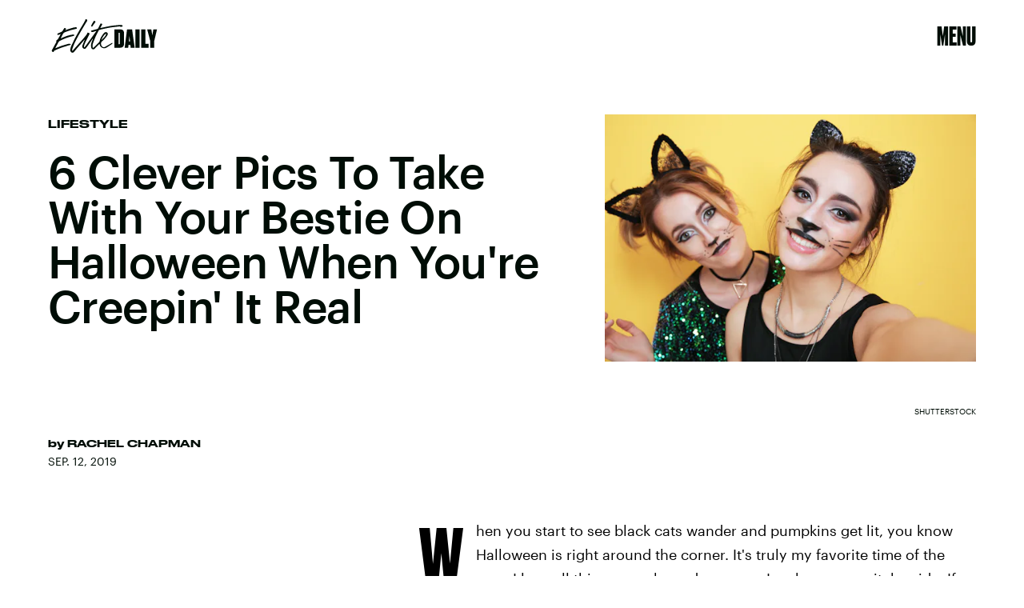

--- FILE ---
content_type: text/html; charset=utf-8
request_url: https://www.google.com/recaptcha/api2/aframe
body_size: 269
content:
<!DOCTYPE HTML><html><head><meta http-equiv="content-type" content="text/html; charset=UTF-8"></head><body><script nonce="MFA3Qnx1yfGRwjnOCA_6eQ">/** Anti-fraud and anti-abuse applications only. See google.com/recaptcha */ try{var clients={'sodar':'https://pagead2.googlesyndication.com/pagead/sodar?'};window.addEventListener("message",function(a){try{if(a.source===window.parent){var b=JSON.parse(a.data);var c=clients[b['id']];if(c){var d=document.createElement('img');d.src=c+b['params']+'&rc='+(localStorage.getItem("rc::a")?sessionStorage.getItem("rc::b"):"");window.document.body.appendChild(d);sessionStorage.setItem("rc::e",parseInt(sessionStorage.getItem("rc::e")||0)+1);localStorage.setItem("rc::h",'1764758349609');}}}catch(b){}});window.parent.postMessage("_grecaptcha_ready", "*");}catch(b){}</script></body></html>

--- FILE ---
content_type: application/javascript
request_url: https://cdn2.bustle.com/2025/elitedaily/runtime-f7f732d144.js
body_size: 2252
content:
(()=>{var e,s,o={},r={};function a(e){var s=r[e];if(void 0!==s)return s.exports;var t=r[e]={exports:{}};return o[e].call(t.exports,t,t.exports,a),t.exports}a.m=o,e=[],a.O=(s,o,r,t)=>{if(!o){var n=1/0;for(i=0;i<e.length;i++){for(var[o,r,t]=e[i],c=!0,d=0;d<o.length;d++)(!1&t||n>=t)&&Object.keys(a.O).every((e=>a.O[e](o[d])))?o.splice(d--,1):(c=!1,t<n&&(n=t));if(c){e.splice(i--,1);var l=r();void 0!==l&&(s=l)}}return s}t=t||0;for(var i=e.length;i>0&&e[i-1][2]>t;i--)e[i]=e[i-1];e[i]=[o,r,t]},a.n=e=>{var s=e&&e.__esModule?()=>e.default:()=>e;return a.d(s,{a:s}),s},a.d=(e,s)=>{for(var o in s)a.o(s,o)&&!a.o(e,o)&&Object.defineProperty(e,o,{enumerable:!0,get:s[o]})},a.f={},a.e=e=>Promise.all(Object.keys(a.f).reduce(((s,o)=>(a.f[o](e,s),s)),[])),a.u=e=>235===e?"AdConsole-48662b0f87.js":528===e?"Reels-ReelsFloating-f99beb963a.js":270===e?"Reels-ReelsStack-6c065dc1c3.js":928===e?"prebid-light-7cd461a176.js":827===e?"prebid-be6833ae48.js":165===e?"HubPage-615ca96b0a.js":775===e?"DiscoverPage-e64bebc0eb.js":871===e?"AuthorPage-c49fcb5a69.js":472===e?"SlideshowPage-00810f0180.js":278===e?"MostWantedPage-d39ee5558f.js":964===e?"CardPage-1bdcb3d008.js":900===e?"FeatureCardPage-0ec142cc87.js":255===e?"ListiclePage-a5cdbcdb42.js":433===e?"ShowcasePage-4775f87701.js":213===e?"CardStoryPage-06605135d4.js":885===e?"CardStoryPageAmp-7ebd7e3a3b.js":518===e?"CardPreviewPage-ddccdea531.js":956===e?"LatestContentPage-2e2f928279.js":767===e?"TriviaPage-df8477d407.js":8===e?"FlowchartPage-fae601d31d.js":374===e?"SearchPage-def278562c.js":303===e?"ReelsPage-409e89c06f.js":647===e?"mapboxGl-1ecee59a28.js":void 0,a.miniCssF=e=>235===e?"AdConsole-8c605ea6f7.css":528===e?"Reels-ReelsFloating-1b22846afc.css":270===e?"Reels-ReelsStack-3f810faf7f.css":81===e?"commons-1-41850ef23b.css":284===e?"commons-4-83b4625673.css":93===e?"commons-5-d0dffbd56a.css":486===e?"commons-6-c02516ee0e.css":440===e?"commons-8-d97cad40a4.css":137===e?"commons-20-f1423dca4f.css":251===e?"commons-18-2a159d9a56.css":871===e?"AuthorPage-9e1b95fa57.css":626===e?"commons-11-bb875836a2.css":859===e?"commons-10-47f3bb154a.css":890===e?"commons-2-508c66cf20.css":475===e?"commons-3-6f1facaf25.css":295===e?"commons-7-918c3a6695.css":668===e?"commons-17-50f366b6eb.css":442===e?"commons-19-a09f0d5561.css":638===e?"commons-15-e136dbe2a6.css":31===e?"commons-14-ec7b7dcaa2.css":249===e?"commons-9-af56407645.css":213===e?"CardStoryPage-cfecfde4f8.css":885===e?"CardStoryPageAmp-e207a6972b.css":477===e?"commons-16-c9641d9077.css":656===e?"commons-13-b74a7b36a9.css":817===e?"commons-12-4785a0b198.css":8===e?"FlowchartPage-394009b9c8.css":374===e?"SearchPage-7a1d5c1e48.css":303===e?"ReelsPage-b1c934c008.css":327===e?"commons-21-7f9a55c67b.css":void 0,a.o=(e,s)=>Object.prototype.hasOwnProperty.call(e,s),s={},a.l=(e,o,r,t)=>{if(s[e])s[e].push(o);else{var n,c;if(void 0!==r)for(var d=document.getElementsByTagName("script"),l=0;l<d.length;l++){var i=d[l];if(i.getAttribute("src")==e){n=i;break}}n||(c=!0,(n=document.createElement("script")).charset="utf-8",a.nc&&n.setAttribute("nonce",a.nc),n.src=e),s[e]=[o];var m=(o,r)=>{n.onerror=n.onload=null,clearTimeout(f);var a=s[e];if(delete s[e],n.parentNode&&n.parentNode.removeChild(n),a&&a.forEach((e=>e(r))),o)return o(r)},f=setTimeout(m.bind(null,void 0,{type:"timeout",target:n}),12e4);n.onerror=m.bind(null,n.onerror),n.onload=m.bind(null,n.onload),c&&document.head.appendChild(n)}},a.r=e=>{"undefined"!=typeof Symbol&&Symbol.toStringTag&&Object.defineProperty(e,Symbol.toStringTag,{value:"Module"}),Object.defineProperty(e,"__esModule",{value:!0})},a.p="https://cdn2.bustle.com/2025/elitedaily/",(()=>{if("undefined"!=typeof document){var e={121:0};a.f.miniCss=(s,o)=>{e[s]?o.push(e[s]):0!==e[s]&&{8:1,31:1,81:1,93:1,137:1,213:1,235:1,249:1,251:1,270:1,284:1,295:1,303:1,327:1,374:1,440:1,442:1,475:1,477:1,486:1,528:1,626:1,638:1,656:1,668:1,817:1,859:1,871:1,885:1,890:1}[s]&&o.push(e[s]=(e=>new Promise(((s,o)=>{var r=a.miniCssF(e),t=a.p+r;if(((e,s)=>{for(var o=document.getElementsByTagName("link"),r=0;r<o.length;r++){var a=(n=o[r]).getAttribute("data-href")||n.getAttribute("href");if("stylesheet"===n.rel&&(a===e||a===s))return n}var t=document.getElementsByTagName("style");for(r=0;r<t.length;r++){var n;if((a=(n=t[r]).getAttribute("data-href"))===e||a===s)return n}})(r,t))return s();((e,s,o,r,t)=>{var n=document.createElement("link");n.rel="stylesheet",n.type="text/css",a.nc&&(n.nonce=a.nc),n.onerror=n.onload=o=>{if(n.onerror=n.onload=null,"load"===o.type)r();else{var a=o&&o.type,c=o&&o.target&&o.target.href||s,d=new Error("Loading CSS chunk "+e+" failed.\n("+a+": "+c+")");d.name="ChunkLoadError",d.code="CSS_CHUNK_LOAD_FAILED",d.type=a,d.request=c,n.parentNode&&n.parentNode.removeChild(n),t(d)}},n.href=s,document.head.appendChild(n)})(e,t,0,s,o)})))(s).then((()=>{e[s]=0}),(o=>{throw delete e[s],o})))}}})(),(()=>{var e={121:0};a.f.j=(s,o)=>{var r=a.o(e,s)?e[s]:void 0;if(0!==r)if(r)o.push(r[2]);else if(/^(2(49|51|84|95)|4(40|42|75|77|86)|6(26|38|56|68)|8(1|17|59|90)|121|137|31|327|93)$/.test(s))e[s]=0;else{var t=new Promise(((o,a)=>r=e[s]=[o,a]));o.push(r[2]=t);var n=a.p+a.u(s),c=new Error;a.l(n,(o=>{if(a.o(e,s)&&(0!==(r=e[s])&&(e[s]=void 0),r)){var t=o&&("load"===o.type?"missing":o.type),n=o&&o.target&&o.target.src;c.message="Loading chunk "+s+" failed.\n("+t+": "+n+")",c.name="ChunkLoadError",c.type=t,c.request=n,r[1](c)}}),"chunk-"+s,s)}},a.O.j=s=>0===e[s];var s=(s,o)=>{var r,t,[n,c,d]=o,l=0;if(n.some((s=>0!==e[s]))){for(r in c)a.o(c,r)&&(a.m[r]=c[r]);if(d)var i=d(a)}for(s&&s(o);l<n.length;l++)t=n[l],a.o(e,t)&&e[t]&&e[t][0](),e[t]=0;return a.O(i)},o=globalThis.webpackChunk=globalThis.webpackChunk||[];o.forEach(s.bind(null,0)),o.push=s.bind(null,o.push.bind(o))})()})();

--- FILE ---
content_type: application/javascript
request_url: https://cdn2.bustle.com/2025/elitedaily/ListiclePage-a5cdbcdb42.js
body_size: 32391
content:
(globalThis.webpackChunk=globalThis.webpackChunk||[]).push([[255],{37:(e,t,r)=>{r.d(t,{A:()=>y});var n=r(7724),o=r(4720),a=r(7890),i=r(5843),l=Object.defineProperty,c=Object.defineProperties,s=Object.getOwnPropertyDescriptors,d=Object.getOwnPropertySymbols,p=Object.prototype.hasOwnProperty,u=Object.prototype.propertyIsEnumerable,m=(e,t,r)=>t in e?l(e,t,{enumerable:!0,configurable:!0,writable:!0,value:r}):e[t]=r,b=(e,t)=>{for(var r in t||(t={}))p.call(t,r)&&m(e,r,t[r]);if(d)for(var r of d(t))u.call(t,r)&&m(e,r,t[r]);return e},f=(e,t)=>c(e,s(t));function y(e){const{href:t,children:r,onClick:l,className:c,sponsored:s,commerceTracking:d={}}=e,p=(0,i.E)(),u=o.A.wwwHost||e.wwwHost;let m=null==t?void 0:t.trim();if(!m)return r;const y=!(0,a.qC)(m,u);return y&&(m=p(m,d)),(0,n.Y)("a",f(b(b({className:c,href:m,onClick:()=>null==l?void 0:l(t)},y&&{target:"_blank",rel:"noreferrer"}),s&&{rel:"sponsored"+(y?" noreferrer":"")}),{children:r}))}},199:(e,t,r)=>{r.d(t,{A:()=>re});var n=r(7724),o=r(9339),a=r(5589),i=r(3769),l=r(1922),c=r(5547),s=r(5241),d=r(5365);const p={onDeck:"jIS",sponsoredAdExpanded:"lKt",emailSignup:"TnP",sectionHeader:"sfN",reelsSection:"G9M"};var u=Object.defineProperty,m=Object.getOwnPropertySymbols,b=Object.prototype.hasOwnProperty,f=Object.prototype.propertyIsEnumerable,y=(e,t,r)=>t in e?u(e,t,{enumerable:!0,configurable:!0,writable:!0,value:r}):e[t]=r,v=(e,t)=>{for(var r in t||(t={}))b.call(t,r)&&y(e,r,t[r]);if(m)for(var r of m(t))f.call(t,r)&&y(e,r,t[r]);return e},h=(e,t)=>{var r={};for(var n in e)b.call(e,n)&&t.indexOf(n)<0&&(r[n]=e[n]);if(null!=e&&m)for(var n of m(e))t.indexOf(n)<0&&f.call(e,n)&&(r[n]=e[n]);return r};const g={"🂠":{action:"d1",circulationOrderId:"d2",contentId:"d3",contentIds:"d4",itemIndex:"m1"}};function w(e){const{className:t,crossSiteRelated:r,onDeckItems:a,ref:u,related:m,style:b={},theme:f}=e,{relatedContent:y,emailSignup:g}=a||{},w=g||{},{Component:P,headerText:A}=w,S=h(w,["Component","headerText"]),j=[...(null==m?void 0:m.nodes)||[],...(null==r?void 0:r.nodes)||[]],C=j.length>0,k=(0,l.G6)(c.LZ),N=g&&!(0,s.Jd)()&&(0,l.G6)(c.Xt),Y=C&&!k&&!N,[I,D]=(0,o.J0)(!1);return(0,n.Y)("aside",{className:(0,d.A)(b.onDeck,t,p.onDeck,I&&p.sponsoredAdExpanded,I&&b.sponsoredAdExpanded),ref:u,children:(0,n.FD)("div",{children:[(0,n.FD)("div",{className:(0,d.A)(b.section,b.emailSignup,p.emailSignup),style:N?{display:"block"}:void 0,children:[A&&(0,n.Y)("div",{className:(0,d.A)(p.sectionHeader,b.sectionHeader,b.sectionHeaderEmail),children:A}),P&&(0,n.Y)(P,v({theme:f},S))]}),Y&&(0,n.Y)(O,{config:y,relatedContent:j,style:b,theme:f}),k&&(0,n.FD)("div",{className:(0,d.A)(p.reelsSection,b.section,b.reelsSection),children:[(0,n.Y)("div",{className:(0,d.A)(p.sectionHeader,b.sectionHeader),children:"Suggested Reels"}),(0,n.Y)(i.A,{onSponsoredAdExpanded:D,variant:"inline"})]}),e.children]})})}function O(e){var t;const{config:r,relatedContent:i,style:l,theme:c}=e,{Component:s,headerText:p}=r||{},u=null==(t=i.map((e=>e.id)))?void 0:t.join(),m=(0,o.li)(null),b=(0,a.z)({eventMap:g,element:m,contextData:{contentIds:u}});return(0,n.FD)("div",{className:(0,d.A)(l.section,l.relatedContentSection),ref:m,children:[(0,n.Y)("div",{className:l.sectionHeader,children:p}),s&&(0,n.Y)(s,{relatedContent:i,sendEvent:b,theme:c})]})}var P=r(4720),A=r(1895),S=r(844);const j={relatedContent:"bVd",item:"zZ_",externalLogo:"H60"};var C=r(8326);function k(e){const{className:t,EyebrowComponent:r,fallbackUrl:o,forceHideAuthors:a,loading:i,PostMetaComponent:l,relatedContent:c,needsSpacing:s=!0,omitTimeElement:p,sendEvent:u,size:m,showTime:b=!0,style:f={}}=e;return(0,n.Y)("div",{className:(0,d.A)(f.relatedContent,t,i&&f.loading,j.relatedContent),children:null==c?void 0:c.map(((e,t)=>{var c;const{authorConnection:y,id:v,metaImage:h,path:g,publishedAt:w,showAuthors:O,title:k,vertical:N}=e,Y=e.site,{teaser:I}=e,{header:D}=e,{primaryMedia:T}=e,z=null==(c=null==D?void 0:D.card)?void 0:c.image,{image:E,title:x}=I||{},M=E||z||T||h,{description:F,focalpoint:L,url:U}=M||{},B=L?{"fp-x":L[0],"fp-y":L[1]}:void 0,{nodes:R}=y||{},{name:W}=N||{},H=g?"a":"div",K=P.A.wwwHost!==Y.url,_=g&&(K?`${Y.url}${g}`:g),J=O&&!a&&R&&!K;return(0,n.FD)(H,{className:(0,d.A)(f.item,j.item),href:_,onClick:()=>u({action:"Tap",contentId:v,itemIndex:t}),children:[l&&(0,n.Y)(l,{category:W,className:f.meta,node:e,omitTimeElement:p,time:b&&w}),(0,n.Y)("div",{className:f.imageContainer,children:(0,n.Y)(A.A,{alt:F||"",needsSpacing:s,params:B,size:m,src:U||(i?void 0:o)})}),(0,n.FD)("div",{className:f.content,children:[!K&&r&&(0,n.Y)(r,{node:e}),(0,n.Y)("div",{className:f.title,children:x||k}),J&&(0,n.FD)("div",{className:f.author,children:[(0,n.Y)("span",{children:"By "}),(0,S.wJ)(R.map((e=>(0,n.Y)("span",{className:f.authorName,children:e.name},e.path))))]}),K&&(0,n.Y)(C.A,{url:_,className:(0,d.A)(j.externalLogo,f.externalLogo)})]})]},v)}))})}const N={relatedContent:"FZb",item:"vok",content:"Msl",imageContainer:"OO4",title:"D-3",author:"bIJ"};var Y=Object.defineProperty,I=Object.defineProperties,D=Object.getOwnPropertyDescriptors,T=Object.getOwnPropertySymbols,z=Object.prototype.hasOwnProperty,E=Object.prototype.propertyIsEnumerable,x=(e,t,r)=>t in e?Y(e,t,{enumerable:!0,configurable:!0,writable:!0,value:r}):e[t]=r,M=(e,t)=>{for(var r in t||(t={}))z.call(t,r)&&x(e,r,t[r]);if(T)for(var r of T(t))E.call(t,r)&&x(e,r,t[r]);return e},F=(e,t)=>I(e,D(t));const L="https://imgix.bustle.com/uploads/image/2021/5/13/b81149ea-1354-4ddc-88b0-5a566944c89d-elitedaily_socialshare.jpg";function U(e){return(0,n.Y)(k,F(M({},e),{fallbackUrl:L,size:[138,138],showAuthors:!0,style:N}))}var B=r(1450),R=r(851),W=r(9700);function H(e){const{style:t={},source:r,onMessage:o,onSignup:a,zoneId:i}=e;return(0,n.Y)("div",{className:(0,d.A)(W.A.signup,t.signup),children:(0,n.Y)(B.A,{onMessage:o,onSignup:a,ButtonComponent:R.A,inputClass:t.email,placeholder:"enter your email address...",style:W.A,source:r,zoneId:i})})}const K={heading:"r-0",signup:"H9W"};function _(e){const[t,r]=(0,o.J0)(),[a,i]=(0,o.J0)();return(0,n.FD)("div",{className:K.heading,children:[(0,n.Y)("h2",{children:"Don't miss a thing"}),(0,n.Y)("p",{children:t||"Be the first to know what's trending, straight from Elite Daily"}),!a&&(0,n.Y)(H,{className:K.signup,onMessage:r,onSignup:()=>{const{onSignup:t}=e;i(!0),null==t||t()},source:"OnDeck"})]})}const J={onDeck:"fX2",section:"lqj",slideIn:"ohH",sectionHeader:"z3b"};var $=Object.defineProperty,V=Object.defineProperties,q=Object.getOwnPropertyDescriptors,X=Object.getOwnPropertySymbols,Z=Object.prototype.hasOwnProperty,G=Object.prototype.propertyIsEnumerable,Q=(e,t,r)=>t in e?$(e,t,{enumerable:!0,configurable:!0,writable:!0,value:r}):e[t]=r,ee=(e,t)=>{for(var r in t||(t={}))Z.call(t,r)&&Q(e,r,t[r]);if(X)for(var r of X(t))G.call(t,r)&&Q(e,r,t[r]);return e},te=(e,t)=>V(e,q(t));function re(e){const{related:t}=e,{nodes:r}=t||{};return(0,n.Y)(w,te(ee({},e),{relatedContent:r,style:J,onDeckItems:{emailSignup:{Component:_},relatedContent:{Component:U,headerText:"More like this"}}}))}},368:(e,t,r)=>{r.d(t,{A:()=>C});var n=r(7724),o=r(9339),a=r(6018),i=r(5999),l=r(3091),c=r(7647),s=r(2973),d=r(4288),p=r(1555);const u={card:"WPq",titleArea:"pdB",description:"E3A",productWrapper:"wpT",products:"rJ3",product:"mLA",carouselButton:"A4o",carouselButtonLeft:"fYB",carouselButtonRight:"u0x",marker:"vBK"};var m=r(5365);function b(e){const{collectionItems:t,leftMarkerVisible:r,rightMarkerVisible:o,siteStyle:a={}}=e;return(0,n.FD)(n.FK,{children:[(0,n.Y)("button",{onClick:()=>{var r;null==(r=e.onBack)||r.call(e),t.current.scrollLeft-=392},disabled:!r,className:(0,m.A)(u.carouselButton,a.carouselButton,u.carouselButtonLeft),title:"Previous page",tabIndex:-1}),(0,n.Y)("button",{onClick:()=>{var r;null==(r=e.onForward)||r.call(e),t.current.scrollLeft+=392},disabled:!o,className:(0,m.A)(u.carouselButton,a.carouselButton,u.carouselButtonRight),title:"Next page",tabIndex:-1})]})}function f(e){const{card:t,zoneId:r,siteStyle:f={},CardComponent:y}=e,{fields:v,variant:h}=t||{},{title:g,description:w}=v||{},[O,P]=(0,o.J0)(!1),[A,S]=(0,o.J0)(!0),j=(0,o.li)(null),C=(0,o.li)(null),k=(0,o.li)(null),N=e.useInfiniteFeed||i.A,{FeedBoundary:Y,items:I}=N({card:t,horizontalScroll:!0,id:r}),[D,T]=(0,o.J0)([]),z=D.concat(I||[]),{trackCardEvent:E,elementRef:x}=(0,d.W$)();return(0,a.B4)(j,{container:k,onEnter:()=>P(!1),onExit:()=>P(!0)}),(0,a.B4)(C,{container:k,onEnter:()=>S(!1),onExit:()=>S(!0)}),(0,n.FD)("div",{ref:x,className:(0,m.A)(u.card,f.card),children:[(g||w)&&(0,n.FD)("div",{className:(0,m.A)(u.titleArea,f.titleArea),children:[g&&(0,n.Y)("div",{className:f.displayTitle,children:(0,n.Y)(s.Ay,{mobiledocs:g})}),w&&(0,n.Y)(l.A,{className:(0,m.A)(u.description,f.description),mobiledocs:w})]}),(0,n.Y)(b,{onForward:e=>{null==E||E({action:"Tap",index:e,label:"Next"})},onBack:e=>{null==E||E({action:"Tap",index:e,label:"Previous"})},collectionItems:k,leftMarkerVisible:O,rightMarkerVisible:A,siteStyle:f}),(0,n.Y)("div",{className:(0,m.A)(u.productWrapper,f.productWrapper),children:(0,n.FD)("div",{className:(0,m.A)(u.products,f.products),ref:k,children:[(0,n.Y)("div",{className:u.marker,ref:j}),(0,n.Y)(p.A,{collectionSiblings:I,onAdFulfilled:T}),z.map(((e,t)=>{const{card:r,id:o}=e;return(0,n.Y)(c.A,{applyOwnTheme:!1,card:r,CardComponent:y,className:(0,m.A)(u.product,f.product),index:t,onClick:()=>null==E?void 0:E({action:"Tap",label:"Product"}),parentVariant:h,zoneId:o},o)})),Y&&(0,n.Y)(Y,{}),(0,n.Y)("div",{className:u.marker,ref:C})]})})]})}const y={displayTitle:"Zhx",card:"Nub",description:"VaX",productWrapper:"mTb"};var v=Object.defineProperty,h=Object.defineProperties,g=Object.getOwnPropertyDescriptors,w=Object.getOwnPropertySymbols,O=Object.prototype.hasOwnProperty,P=Object.prototype.propertyIsEnumerable,A=(e,t,r)=>t in e?v(e,t,{enumerable:!0,configurable:!0,writable:!0,value:r}):e[t]=r,S=(e,t)=>{for(var r in t||(t={}))O.call(t,r)&&A(e,r,t[r]);if(w)for(var r of w(t))P.call(t,r)&&A(e,r,t[r]);return e},j=(e,t)=>h(e,g(t));function C(e){return(0,n.Y)(f,j(S({},e),{siteStyle:y}))}},443:(e,t,r)=>{r.d(t,{A:()=>i});var n=r(7724);const o={rail:"rhF"};var a=r(5365);function i(e){const{className:t,model:r,OnDeck:i,ref:l,theme:c}=e,{crossSiteRelated:s,id:d,related:p}=r||{};return i?(0,n.Y)(i,{className:(0,a.A)(o.rail,t),contentId:d,crossSiteRelated:s,related:p,ref:l,theme:c}):null}},634:(e,t,r)=>{r.d(t,{A:()=>h});var n=r(7724),o=r(4720),a=r(1765),i=r(5282),l=r(9466),c=r(9463);const s=`https://content.jwplatform.com/libraries/${o.A.jwplayerPlayerId}.js`;let d,p=1;function u(e){return{client:"googima",vpaidcontrols:!0,tag:c.Ay.getVastTag(e)}}var m=r(6018);var b=r(5365),f=Object.defineProperty,y=(e,t,r)=>((e,t,r)=>t in e?f(e,t,{enumerable:!0,configurable:!0,writable:!0,value:r}):e[t]=r)(e,"symbol"!=typeof t?t+"":t,r);class v extends a.uA{constructor(e){super(...arguments),y(this,"state",{loaded:!1,error:!1}),y(this,"loadAndSetup",(()=>{const{currentModel:e,videoKey:t,autostart:r}=this.props,n=null==e?void 0:e.id;this.isSponsoredPlayer?function(e){(0,l.k0)(`https://cdn.jwplayer.com/players/${e}.js`)}(t):(d||(d=(0,l.k0)(s)),d).then((()=>{const e={autostart:r,mute:r,playlist:`https://cdn.jwplayer.com/v2/media/${t}`,advertising:u(n),ga:{}},o=this.player=window.jwplayer(this.jwplayerId).setup(e);o.on("ready",(()=>this.onReady())),o.on("playlistItem",(e=>this.onPlaylistItem(e))),o.on("setupError",(e=>this.onError(e))),o.on("error",(e=>this.onError(e))),o.on("play",(e=>this.onPlay(e)))}))}));const{videoKey:t}=e;this.isSponsoredPlayer=t&&-1!==t.indexOf("-"),this.videoKey=this.isSponsoredPlayer?t.split("-")[1]:t,this.playerId=this.isSponsoredPlayer?t.split("-")[0]:o.A.jwplayerPlayerId,this.jwplayerId=this.isSponsoredPlayer?`botr_${this.playerId}_${this.videoKey}_div`:"jwplayer-video-"+p++}componentDidMount(){(0,m.lB)(this.rootElement,{onEnter:this.loadAndSetup,offset:m.eq})}componentWillUnmount(){const e=this.player;e&&e.remove()}onReady(){const e=this.props.onReady;e&&e(),this.setState({loaded:!0})}onPlaylistItem({item:e}){const t=this.props.onPlaylistItem;t&&t(e)}onError(){this.setState({loaded:!0,error:!0})}onPlay(e){const{onPlay:t}=this.props;t&&t(e)}render(e,t){const{loaded:r}=t,{LoadingComponent:o}=e;return(0,n.FD)("div",{className:(0,b.A)("_Qy",e.className),ref:e=>this.rootElement=e,children:[(0,n.Y)("div",{id:this.jwplayerId,"data-player-id":this.playerId,"data-media-id":this.videoKey,className:r&&"N-H"}),!r&&o&&(0,n.Y)(o,{className:"mY6"})]})}}const h=(0,i.lM)(v)},1356:(e,t,r)=>{r.d(t,{A:()=>Z});var n=r(7724),o=r(8149),a=r(7593),i=r(4385),l=r(9273),c=r(4325),s=r(6155),d=r(6353),p=r(2984),u=r(7721),m=r(7647),b=r(3091),f=r(2973);const y={cardListItem:"QkD",cardTitle:"i7p",number:"wW_",innerCard:"c1p",cardBody:"bND"};var v=r(5365);function h(e){const{card:t,CardComponent:r,contentWidth:o,index:a,listStyle:i,style:l={}}=e,{fields:c,item:s,bodyZones:d}=t||{},{title:p,body:u}=c||{},h=i&&void 0!==a&&(a+1).toString().padStart(2,0),{card:g,id:w}=s||{};return(0,n.FD)("div",{className:(0,v.A)(y.cardListItem,l.cardListItem),children:[(h||p)&&(0,n.FD)("h2",{className:(0,v.A)(y.cardTitle,l.cardTitle),children:[h&&(0,n.Y)("span",{className:y.number,children:h}),(0,n.Y)(f.Of,{mobiledocs:p})]}),s&&(0,n.Y)(m.A,{card:g,CardComponent:r,className:(0,v.A)(y.innerCard,l.innerCard),contentWidth:o,index:a,zoneId:w}),u&&(0,n.Y)(b.A,{className:(0,v.A)(y.cardBody,l.cardBody),mobiledocs:u,style:y,CardComponent:r,zones:d})]})}const g={cardTitle:"mGc"};var w=Object.defineProperty,O=Object.defineProperties,P=Object.getOwnPropertyDescriptors,A=Object.getOwnPropertySymbols,S=Object.prototype.hasOwnProperty,j=Object.prototype.propertyIsEnumerable,C=(e,t,r)=>t in e?w(e,t,{enumerable:!0,configurable:!0,writable:!0,value:r}):e[t]=r;const k={cardListItem:"J5v",cardTitle:"EGw",innerCard:"wk3",cardBody:"Fb0"};var N=Object.defineProperty,Y=Object.defineProperties,I=Object.getOwnPropertyDescriptors,D=Object.getOwnPropertySymbols,T=Object.prototype.hasOwnProperty,z=Object.prototype.propertyIsEnumerable,E=(e,t,r)=>t in e?N(e,t,{enumerable:!0,configurable:!0,writable:!0,value:r}):e[t]=r,x=r(5872),M=r(9314),F=r(3302),L=r(3839),U=r(3192),B=r(368),R=Object.defineProperty,W=Object.defineProperties,H=Object.getOwnPropertyDescriptors,K=Object.getOwnPropertySymbols,_=Object.prototype.hasOwnProperty,J=Object.prototype.propertyIsEnumerable,$=(e,t,r)=>t in e?R(e,t,{enumerable:!0,configurable:!0,writable:!0,value:r}):e[t]=r,V=(e,t)=>{for(var r in t||(t={}))_.call(t,r)&&$(e,r,t[r]);if(K)for(var r of K(t))J.call(t,r)&&$(e,r,t[r]);return e},q=(e,t)=>W(e,H(t));const X={headline:{simple:a.A,split:i.A,overlay:l.A,insetImage:c.A,emphasized:s.A},icon:{inset:d.A,split:p.A},jwplayer:{default:u.A},listItem:{fullWidth:function(e){return(0,n.Y)(h,(t=((e,t)=>{for(var r in t||(t={}))S.call(t,r)&&C(e,r,t[r]);if(A)for(var r of A(t))j.call(t,r)&&C(e,r,t[r]);return e})({},e),O(t,P({style:g}))));var t},sidesaddle:function(e){const t=e,{contentWidth:r}=t,o=((e,t)=>{var r={};for(var n in e)T.call(e,n)&&t.indexOf(n)<0&&(r[n]=e[n]);if(null!=e&&D)for(var n of D(e))t.indexOf(n)<0&&z.call(e,n)&&(r[n]=e[n]);return r})(t,["contentWidth"]),{mobile:a,tabletUp:i}=r||{};return(0,n.Y)(h,(l=((e,t)=>{for(var r in t||(t={}))T.call(t,r)&&E(e,r,t[r]);if(D)for(var r of D(t))z.call(t,r)&&E(e,r,t[r]);return e})({},o),Y(l,I({contentWidth:{mobile:a,tabletUp:2*i/3},style:k}))));var l}},media:{contentWidth:x.A},oembed:{unadorned:M.A},product:{split:F.A,focused:L.A,affiliate:U.A},productCollection:{runwayAffiliate:B.A}};function Z(e){return(0,n.Y)(o.A,q(V({},e),{CardComponents:X,inListiclePage:!0}))}},1555:(e,t,r)=>{r.d(t,{A:()=>y});var n=r(7724),o=r(9463),a=r(3088);const i={ad:"gd4"};var l=Object.defineProperty,c=Object.defineProperties,s=Object.getOwnPropertyDescriptors,d=Object.getOwnPropertySymbols,p=Object.prototype.hasOwnProperty,u=Object.prototype.propertyIsEnumerable,m=(e,t,r)=>t in e?l(e,t,{enumerable:!0,configurable:!0,writable:!0,value:r}):e[t]=r,b=(e,t)=>{for(var r in t||(t={}))p.call(t,r)&&m(e,r,t[r]);if(d)for(var r of d(t))u.call(t,r)&&m(e,r,t[r]);return e},f=(e,t)=>c(e,s(t));function y(e){return(0,n.Y)(a.A,f(b({},o.Ay.getAdProps({adType:"product"})),{onAdDidRender:(t,r)=>{var n,o,a,i,l;const c=null==(o=null==(n=document.getElementById(null==r?void 0:r.divID))?void 0:n.querySelector("iframe"))?void 0:o.contentWindow,s=null==(a=null==c?void 0:c.BDGA)?void 0:a.GamPayload;if(!s)return;const{cardZone:d,clickTrackers:p}=s.placement||{},u=null==(l=null==(i=null==d?void 0:d.card)?void 0:i.feature)?void 0:l.card;if(!u)return;const m=u.cardZones.nodes;if(!(null==m?void 0:m.length))return;const y=m.map((t=>{var r,n,o;const a=function(e,t=[]){if(!e)return e;const r=JSON.stringify(e).replace(/click:\/\/(\d+)/g,((e,r)=>{var n;const o=Number(r)-1;return null!=(n=t[o])?n:""}));return JSON.parse(r)}(t.card,p),i=(null==a?void 0:a.fields)||{};i.linkUrl&&(i.linkUrl=s.clickUrl+i.linkUrl);const l=null==a?void 0:a.product,c=null==(r=null==l?void 0:l.sources)?void 0:r.map((e=>f(b({},e),{linkUrl:s.clickUrl+e.linkUrl}))),d=(null==(o=null==(n=e.collectionSiblings[0])?void 0:n.card)?void 0:o.variant)||(null==a?void 0:a.variant);return f(b({},t),{card:f(b({},a),{fields:i,variant:d,product:f(b({},l),{sources:c})})})}));e.onAdFulfilled(y)},adParentClassName:i.ad}))}},1821:(e,t,r)=>{function n(e,t="id"){return e.reduce(((e,r)=>(e[r[t]]=r,e)),{})}function o(e){let t,r=e.length-1,n=0;for(;r>0;r--)n=Math.floor(Math.random()*(r+1)),t=e[r],e[r]=e[n],e[n]=t;return e}r.d(t,{G:()=>n,k4:()=>o})},2267:(e,t,r)=>{r.d(t,{A:()=>f});var n=r(7724),o=r(9843);const a={controls:"JHj",volume:"LJm",muted:"nKF"};var i=Object.defineProperty,l=Object.defineProperties,c=Object.getOwnPropertyDescriptors,s=Object.getOwnPropertySymbols,d=Object.prototype.hasOwnProperty,p=Object.prototype.propertyIsEnumerable,u=(e,t,r)=>t in e?i(e,t,{enumerable:!0,configurable:!0,writable:!0,value:r}):e[t]=r,m=(e,t)=>{for(var r in t||(t={}))d.call(t,r)&&u(e,r,t[r]);if(s)for(var r of s(t))p.call(t,r)&&u(e,r,t[r]);return e},b=(e,t)=>l(e,c(t));function f(e){const{style:t={}}=e;return(0,n.Y)(o.A,b(m({},e),{videoStyle:a,controlsClasses:{controls:t.controls}}))}},2503:(e,t,r)=>{r.d(t,{EX:()=>b,O4:()=>m,WQ:()=>v,cg:()=>f,kA:()=>g,rP:()=>y,z4:()=>h});var n=r(7724),o=r(3088),a=r(9463),i=r(2371),l=Object.defineProperty,c=Object.getOwnPropertySymbols,s=Object.prototype.hasOwnProperty,d=Object.prototype.propertyIsEnumerable,p=(e,t,r)=>t in e?l(e,t,{enumerable:!0,configurable:!0,writable:!0,value:r}):e[t]=r,u=(e,t)=>{for(var r in t||(t={}))s.call(t,r)&&p(e,r,t[r]);if(c)for(var r of c(t))d.call(t,r)&&p(e,r,t[r]);return e};function m(e){return(0,n.Y)(o.A,u({},a.Ay.getAdProps(u({adType:i.m0},e))))}function b(e){return(0,n.Y)(o.A,u({},a.Ay.getAdProps(u({adType:i.gA},e))))}function f(e){return(0,n.Y)(o.A,u({},a.Ay.getAdProps(u({adType:i.sJ},e))))}function y(e){return(0,n.Y)(o.A,u({},a.Ay.getAdProps(u({adType:i.xI},e))))}function v(e){return(0,n.Y)(o.A,u({},a.Ay.getAdProps(u({adType:i.eG},e))))}function h(e){return(0,n.Y)(o.A,u({},a.Ay.getAdProps(u({adType:i.Bn},e))))}function g(e){return(0,n.Y)(o.A,u({},a.Ay.getAdProps(u({adType:i.Ef},e))))}},2722:(e,t,r)=>{r.d(t,{A:()=>v});var n=r(7724),o=r(8213);const a={time:"yj3"};var i=r(5365),l=Object.defineProperty,c=Object.defineProperties,s=Object.getOwnPropertyDescriptors,d=Object.getOwnPropertySymbols,p=Object.prototype.hasOwnProperty,u=Object.prototype.propertyIsEnumerable,m=(e,t,r)=>t in e?l(e,t,{enumerable:!0,configurable:!0,writable:!0,value:r}):e[t]=r,b=(e,t)=>{for(var r in t||(t={}))p.call(t,r)&&m(e,r,t[r]);if(d)for(var r of d(t))u.call(t,r)&&m(e,r,t[r]);return e},f=(e,t)=>c(e,s(t)),y=(e,t)=>{var r={};for(var n in e)p.call(e,n)&&t.indexOf(n)<0&&(r[n]=e[n]);if(null!=e&&d)for(var n of d(e))t.indexOf(n)<0&&u.call(e,n)&&(r[n]=e[n]);return r};function v(e){const t=e,{className:r,format:l="short"}=t,c=y(t,["className","format"]);return(0,n.Y)(o.A,f(b({},c),{className:(0,i.A)(a.time,r),formatDate:e=>{const t="short"===l&&new Date(e).toLocaleString("en-US",{year:"2-digit",month:"2-digit",day:"2-digit"});return t&&t.replace(/\//g,".")}}))}},2778:(e,t,r)=>{r.d(t,{A:()=>b});var n=r(7724),o=r(7890),a=Object.defineProperty,i=Object.defineProperties,l=Object.getOwnPropertyDescriptors,c=Object.getOwnPropertySymbols,s=Object.prototype.hasOwnProperty,d=Object.prototype.propertyIsEnumerable,p=(e,t,r)=>t in e?a(e,t,{enumerable:!0,configurable:!0,writable:!0,value:r}):e[t]=r,u=(e,t)=>{for(var r in t||(t={}))s.call(t,r)&&p(e,r,t[r]);if(c)for(var r of c(t))d.call(t,r)&&p(e,r,t[r]);return e},m=(e,t)=>i(e,l(t));function b(e){const{children:t,className:r,href:a,onClick:i,rel:l,Tag:c,target:s,title:d}=e,p=a&&"string"==typeof a&&(0,o.bI)(a,s,l);p&&e["data-skimlink"]&&(p["data-skimlink"]=!0);const b={className:r,onClick:i,title:d};return p?(0,n.Y)("a",m(u(u({},b),p),{children:t})):c?(0,n.Y)(c,m(u({},b),{children:t})):t||null}},2973:(e,t,r)=>{r.d(t,{Ay:()=>y,Of:()=>h,tr:()=>v});var n=r(7724),o=r(1765),a=r(3091),i=Object.defineProperty,l=Object.defineProperties,c=Object.getOwnPropertyDescriptors,s=Object.getOwnPropertySymbols,d=Object.prototype.hasOwnProperty,p=Object.prototype.propertyIsEnumerable,u=(e,t,r)=>t in e?i(e,t,{enumerable:!0,configurable:!0,writable:!0,value:r}):e[t]=r,m=(e,t)=>{for(var r in t||(t={}))d.call(t,r)&&u(e,r,t[r]);if(s)for(var r of s(t))p.call(t,r)&&u(e,r,t[r]);return e},b=(e,t)=>l(e,c(t)),f=(e,t)=>{var r={};for(var n in e)d.call(e,n)&&t.indexOf(n)<0&&(r[n]=e[n]);if(null!=e&&s)for(var n of s(e))t.indexOf(n)<0&&p.call(e,n)&&(r[n]=e[n]);return r};function y(e){const t=e,{allowHeadings:r=!0,allowLinks:i=!0,allowLists:l}=t,c=f(t,["allowHeadings","allowLinks","allowLists"]),s=m(m(m({aside:o.FK,blockquote:o.FK,p:o.FK,"pull-quote":o.FK},!r&&{h1:o.FK,h2:o.FK}),!i&&{a:o.FK}),!l&&{ol:o.FK,ul:o.FK});return(0,n.Y)(a.A,b(m({},c),{TagMap:s,vdomOnly:!0}))}function v(e){const{mobiledocs:t}=e;if(t)return"string"==typeof t?t:(0,n.Y)(y,b(m({},e),{allowLinks:!1}))}function h(e){const t={aside:o.FK,blockquote:o.FK,p:o.FK,"pull-quote":o.FK,ol:o.FK,ul:o.FK,h1:"p",h2:"p"};return(0,n.Y)(a.A,b(m({},e),{TagMap:t,vdomOnly:!0}))}},2984:(e,t,r)=>{r.d(t,{A:()=>f});var n=r(7724),o=r(9505);const a={wrapper:"bpo",cardIcon:"IsO",controlSpacing:"wPt",inContentCard:"mHc",cardEyebrow:"FQt",eyebrowText:"oha",cardText:"pYl",imageWrapper:"o7z",cardMedia:"LLv",media:"h_j",duotoneClass:"EhP",withCutout:"w5u",mediaAttribution:"ec8",iconWrapper:"kb4",cardMeta:"ifW",cardTitle:"A-k",cardDescription:"fmp",withSpraypaint:"vxE",fontSizeMobileXSmall:"cWm",fontSizeMobileSmall:"wiZ",fontSizeMobileRegular:"aMo",fontSizeMobileLarge:"nK-",fontSizeMobileXLarge:"Z9H",fontSizeDesktopXSmall:"xi3",fontSizeDesktopSmall:"Hdj",fontSizeDesktopRegular:"HTb",fontSizeDesktopLarge:"iHj",fontSizeDesktopXLarge:"XCS"};var i=Object.defineProperty,l=Object.defineProperties,c=Object.getOwnPropertyDescriptors,s=Object.getOwnPropertySymbols,d=Object.prototype.hasOwnProperty,p=Object.prototype.propertyIsEnumerable,u=(e,t,r)=>t in e?i(e,t,{enumerable:!0,configurable:!0,writable:!0,value:r}):e[t]=r,m=(e,t)=>{for(var r in t||(t={}))d.call(t,r)&&u(e,r,t[r]);if(s)for(var r of s(t))p.call(t,r)&&u(e,r,t[r]);return e},b=(e,t)=>l(e,c(t));function f(e){return(0,n.Y)(o.A,b(m({},e),{size:[250,440],tabletBreakpoint:[500,600],desktopBreakpoint:[630,600],iconSize:[140],iconSizeTabletUp:[200],style:a,customDuotone:!0}))}},3091:(e,t,r)=>{r.d(t,{A:()=>S});var n=r(7724),o=r(1765),a=r(5282),i=r(7783),l=r(1821),c=r(9910),s=r(5365),d=r(37),p=r(4288);function u(e){const{options:t,zone:r}=e||{},{CardComponent:o,contentWidth:a,style:i}=t,{card:l,id:c}=r,{elementRef:s}=(0,p.W$)();return(0,n.Y)(o,{applyOwnTheme:!1,card:l,cardContext:"mobiledocCard",contentWidth:a,ref:s,styleFromPage:i,zoneId:c})}var m=Object.defineProperty,b=Object.defineProperties,f=Object.getOwnPropertyDescriptors,y=Object.getOwnPropertySymbols,v=Object.prototype.hasOwnProperty,h=Object.prototype.propertyIsEnumerable,g=(e,t,r)=>t in e?m(e,t,{enumerable:!0,configurable:!0,writable:!0,value:r}):e[t]=r,w=(e,t)=>{for(var r in t||(t={}))v.call(t,r)&&g(e,r,t[r]);if(y)for(var r of y(t))h.call(t,r)&&g(e,r,t[r]);return e},O=(e,t,r)=>g(e,"symbol"!=typeof t?t+"":t,r);const P={DividerCard:function(){return null},ZoneCard:function(e){const{options:t,payload:r}=e||{},{cardZone:o}=(0,p.W$)(),{id:a}=r||{},{zonesById:i}=t,l=i[a]||{};if(null==l?void 0:l.card)return(0,n.Y)(p.wj,{cardZone:l,parentCardZone:o,children:(0,n.Y)(u,{options:t,zone:l})})}};class A extends o.uA{constructor(){var e,t;super(...arguments),O(this,"renderMobiledoc",function(e){const{classNames:t={},commerceTracking:r,currentModel:o,style:a={},switchQuotes:l,wwwHost:p,onLinkClick:u,TagMap:m}=e,b=w({h1:"h2",h2:"h3",a:(0,i.Uc)(d.A,{wwwHost:p,onClick:u,className:(0,s.A)(t.link,a.link)||void 0,sponsored:null==o?void 0:o.sponsored,commerceTracking:r}),blockquote:(0,i.Uc)("blockquote",{className:l?(0,s.A)(t.pullQuote,a.pullQuote)||void 0:(0,s.A)(t.blockQuote,a.blockQuote)||void 0}),aside:(0,i.Uc)("blockquote",{className:l?(0,s.A)(t.blockQuote,a.blockQuote)||void 0:(0,s.A)(t.pullQuote,a.pullQuote)||void 0}),"pull-quote":(0,i.Uc)("blockquote",{className:(0,s.A)(t.pullQuote,a.pullQuote)||void 0})},m);return(0,c.l)({getMarkupComponent:e=>b[e]||e,getCardComponent:t=>({payload:r})=>{const o=(e.CardRenderers||P)[t];return o&&(0,n.Y)(o,{payload:r,options:e})}})}((e=w({},this.props),t={zonesById:(0,l.G)(this.props.zones||[]),MobiledocComponent:A},b(e,f(t))))),O(this,"shouldComponentUpdate",(e=>e.mobiledocs!==this.props.mobiledocs))}render(){const{mobiledocs:e,classNames:t,className:r,ref:o,vdomOnly:a}=this.props;if(!e)return;const i=(Array.isArray(e)?e:[e]).map((e=>e&&this.renderMobiledoc(e)));return a?i:(0,n.Y)("div",{className:(0,s.A)(t&&t.mobiledoc,r),ref:o,children:i})}}const S=(0,a.lM)(A)},3192:(e,t,r)=>{r.d(t,{A:()=>E});var n=r(7724),o=r(2778),a=r(1895),i=r(9410),l=r(4699),c=r(5843),s=r(5547),d=r(1922);const p={productCard:"_hn",multiSource:"Sbj",productImageSpacingWrapper:"fA1",containImage:"I-F",top:"_5P",productName:"yDC",inRunway:"PBT",source:"S7x",sponsor:"sl9",productPrices:"jpE",productDiscountPrice:"tiE",cta:"uZY",productButton:"uyb"};var u=r(5365),m=r(4288),b=Object.defineProperty,f=Object.defineProperties,y=Object.getOwnPropertyDescriptors,v=Object.getOwnPropertySymbols,h=Object.prototype.hasOwnProperty,g=Object.prototype.propertyIsEnumerable,w=(e,t,r)=>t in e?b(e,t,{enumerable:!0,configurable:!0,writable:!0,value:r}):e[t]=r,O=(e,t)=>{for(var r in t||(t={}))h.call(t,r)&&w(e,r,t[r]);if(v)for(var r of v(t))g.call(t,r)&&w(e,r,t[r]);return e},P=(e,t)=>f(e,y(t));function A(e){const{card:t,style:r={},parentVariant:b}=e,{product:f,fields:y}=t||{},{name:v,buttonText:h,linkUrl:g,sponsor:w}=y||{},{name:A,primaryMedia:S,sources:j}=f||{},{linkUrl:C,name:k}=(null==j?void 0:j[0])||{},{id:N,url:Y}=S||{},I=v||A,D=(null==j?void 0:j.length)&&j.length>1,T=(0,d.G6)(s.qL),z=(0,c.E)(),E=z(g||C),{trackProductClick:x,productSkimlink:M}=(0,l.A)(e),{trackCardEvent:F}=(0,m.W$)(),L=Symbol(),U=e=>t=>t[L]=e,B={"data-skimlink":!!M||void 0,rel:"nofollow",href:E};return(0,n.FD)(o.A,P(O({},!D&&B),{className:(0,u.A)(p.productCard,r.productCard,D&&p.multiSource,"runwayAffiliate"===b&&p.inRunway),Tag:"div",onClick:e=>{const t=O({linkUrl:E},e[L]),{assetId:r,linkUrl:n,target:o}=t;x(t)(e),null==F||F({action:"Tap",assetId:r,label:o,option:n})},children:[(0,n.Y)("div",{className:p.productImageSpacingWrapper,onClick:U({assetId:N,target:"Image"}),children:(0,n.Y)(a.A,{alt:I,mediaClass:p.containImage,size:[350],src:Y,params:{fit:"max"}})}),w&&(0,n.FD)("div",{className:(0,u.A)(p.sponsor,r.sponsor),children:["Sponsored by ",w]}),(0,n.FD)("div",{className:p.top,children:[k&&!D&&(0,n.Y)("div",{className:(0,u.A)(p.source,r.source),children:k}),(0,n.Y)("div",{className:(0,u.A)(p.productName,r.productName),onClick:U({target:"Title"}),children:I})]}),(0,n.Y)("div",{className:p.bottom,children:null==j?void 0:j.map(((e,t)=>{const{discountPrice:a,name:l,price:c}=e,s="string"==typeof c?c:(0,i.up)(c),d=(0,i.up)(a),m=z(e.linkUrl||""),b=T&&!a,f=!b&&s&&` for ${d||s}`||"";return(0,n.FD)("div",{className:p.cta,children:[!D&&!b&&(0,n.FD)("div",{className:(0,u.A)(p.productPrices,r.productPrices),onClick:U(O({target:"Price"},e)),children:[d&&(0,n.Y)("span",{className:p.productDiscountPrice,children:s}),d||s]}),(D||h)&&(0,n.Y)(o.A,P(O({},D&&P(O({},B),{href:m})),{className:p.buttonWrapper,onClick:U(O({label:"CTA"},e)),children:(0,n.Y)("button",{className:(0,u.A)(p.productButton,r.productButton),children:D?`See on ${l}${f}`:h})}))]},t)}))})]}))}const S={productCard:"_An",productName:"C5i",productPrices:"GeG",source:"ifb",productButton:"JKp"};var j=Object.defineProperty,C=Object.defineProperties,k=Object.getOwnPropertyDescriptors,N=Object.getOwnPropertySymbols,Y=Object.prototype.hasOwnProperty,I=Object.prototype.propertyIsEnumerable,D=(e,t,r)=>t in e?j(e,t,{enumerable:!0,configurable:!0,writable:!0,value:r}):e[t]=r,T=(e,t)=>{for(var r in t||(t={}))Y.call(t,r)&&D(e,r,t[r]);if(N)for(var r of N(t))I.call(t,r)&&D(e,r,t[r]);return e},z=(e,t)=>C(e,k(t));function E(e){return(0,n.Y)(A,z(T({},e),{style:S}))}},3302:(e,t,r)=>{r.d(t,{A:()=>f});var n=r(7724),o=r(4026);const a={productCard:"HXu",inQuizCard:"cFI",preview:"kN0",product:"Tm9",productMeta:"KFO",heading:"J6T",source:"a2g",imageHolder:"O7i",ctaButton:"paa",inStory:"E3G",inContentCard:"C6g",desc:"lka",image:"Eiz",ctaWrapper:"ep-",priceText:"lCi",hidePrice:"ybF",cardMetaContainer:"wsA",cardEyebrow:"sCr",eyebrowText:"Csl",cardMeta:"f94",withSpraypaint:"xyn",cta:"bXD"};var i=Object.defineProperty,l=Object.defineProperties,c=Object.getOwnPropertyDescriptors,s=Object.getOwnPropertySymbols,d=Object.prototype.hasOwnProperty,p=Object.prototype.propertyIsEnumerable,u=(e,t,r)=>t in e?i(e,t,{enumerable:!0,configurable:!0,writable:!0,value:r}):e[t]=r,m=(e,t)=>{for(var r in t||(t={}))d.call(t,r)&&u(e,r,t[r]);if(s)for(var r of s(t))p.call(t,r)&&u(e,r,t[r]);return e},b=(e,t)=>l(e,c(t));function f(e){const{inCardStoryPage:t}=e;return(0,n.Y)(o.A,b(m({},e),{style:a,noSpacing:t,useNaturalSizing:!0,imageSize:t?[370]:[374],imageSizeTabletUp:t?[664]:[299]}))}},3313:(e,t,r)=>{r.d(t,{A:()=>l});var n=r(7724),o=r(2503);const a={sponsorHolder:"JOT",sponsor:"KS5",sponsorImage:"PWd"};var i=r(5365);function l(e){const{className:t,modelID:r}=e;return(0,n.Y)(o.O4,{className:(0,i.A)(a.sponsorHolder,t),modelID:r,style:a})}},3839:(e,t,r)=>{r.d(t,{A:()=>f});var n=r(7724),o=r(4026);const a={productCard:"vdn",preview:"w3-",product:"Z7z",productMeta:"PkS",heading:"Lkb",source:"n33",imageHolder:"YEQ",ctaButton:"a0s",inStory:"DWy",inContentCard:"tOQ",desc:"yVp",image:"MiA",ctaWrapper:"lrR",priceText:"RK7",hidePrice:"z95",cardMetaContainer:"Kgs",cardEyebrow:"umZ",eyebrowText:"dAi",cardMeta:"HFr",withSpraypaint:"Res",cta:"c2n"};var i=Object.defineProperty,l=Object.defineProperties,c=Object.getOwnPropertyDescriptors,s=Object.getOwnPropertySymbols,d=Object.prototype.hasOwnProperty,p=Object.prototype.propertyIsEnumerable,u=(e,t,r)=>t in e?i(e,t,{enumerable:!0,configurable:!0,writable:!0,value:r}):e[t]=r,m=(e,t)=>{for(var r in t||(t={}))d.call(t,r)&&u(e,r,t[r]);if(s)for(var r of s(t))p.call(t,r)&&u(e,r,t[r]);return e},b=(e,t)=>l(e,c(t));function f(e){const{inCardStoryPage:t}=e;return(0,n.Y)(o.A,b(m({},e),{style:a,noSpacing:t,imageSize:t?[220,220]:[370,370],imageSizeTabletUp:t?[500,500]:[295,295]}))}},4026:(e,t,r)=>{r.d(t,{A:()=>ne});var n=r(7724),o=r(9339),a=r(4288),i=r(9617),l=r(7678),c=r(2778),s=r(2973),d=r(8448),p=r(9795),u=r(9410),m=r(7476),b=r(5547),f=r(1922),y=r(4699),v=r(5843);const h={product:"Rcu",sponsor:"yS8",heading:"yiq",source:"O8F",desc:"RSA",ctaWrapper:"YGV",cta:"w7_",priceText:"o75",price:"ksY",withDiscount:"_N2",hidePrice:"XM6",ctaButton:"efs",ctaText:"lXj"};var g=r(5365),w=Object.defineProperty,O=Object.defineProperties,P=Object.getOwnPropertyDescriptors,A=Object.getOwnPropertySymbols,S=Object.prototype.hasOwnProperty,j=Object.prototype.propertyIsEnumerable,C=(e,t,r)=>t in e?w(e,t,{enumerable:!0,configurable:!0,writable:!0,value:r}):e[t]=r,k=(e,t)=>{for(var r in t||(t={}))S.call(t,r)&&C(e,r,t[r]);if(A)for(var r of A(t))j.call(t,r)&&C(e,r,t[r]);return e},N=(e,t)=>O(e,P(t));function Y(e){const{name:t,description:r,imageParams:o,imageSize:a,imageSizeTabletUp:w,imageSizeDesktopUp:O,linkUrl:P,product:A,style:S={},className:j,cardSponsor:C,buttonText:Y,inCardStoryPage:I,noSpacing:D,useNaturalSizing:T,onClick:z,disableMultisource:E}=e,{description:x,name:M,primaryMedia:F,sources:L}=A||{},{linkUrl:U,name:B}=(null==L?void 0:L[0])||{},R=r||x,{description:W,id:H}=F||{},K=L&&L.length>1&&!E,_=(0,f.G6)(b.qL),J=(0,p.W$)(R)&&!(0,p.Im)(R)?(0,n.Y)(s.Ay,{mobiledocs:R}):R,$=t||M,V=(0,v.E)(),q=V(P||U),{trackProductClick:X,productSkimlink:Z}=(0,y.A)(e),G=Symbol(),Q=e=>t=>t[G]=e,ee={"data-skimlink":!!Z||void 0,rel:"nofollow",href:q};return(0,n.FD)(c.A,N(k({},!I&&ee),{className:(0,g.A)(h.product,S.product,j),Tag:"div",onClick:e=>{const t=k({linkUrl:q},e[G]);null==z||z(t),X(t)(e)},children:[(0,n.FD)("div",{className:S.productMeta,children:[C&&(0,n.Y)(l.A,{className:h.sponsor,sponsor:C}),(0,n.Y)(c.A,N(k({},I&&ee),{className:(0,g.A)(h.heading,S.heading),onClick:Q({target:"Name"}),Tag:"div",children:$})),B&&!K&&(0,n.Y)("div",{onClick:Q({target:"Source"}),className:(0,g.A)(h.source,S.source),children:B}),R&&(0,n.Y)("p",{className:(0,g.A)(h.desc,S.desc),children:J})]}),F&&(0,n.Y)("div",{className:S.imageHolder,children:(0,n.Y)(i.A,{image:F,alt:W||$,className:S.image,onClick:Q({assetId:H,target:"Image"}),params:o,size:a||(0,d.Th)(330,F),tabletBreakpoint:w,desktopBreakpoint:O,noSpacing:D,useNaturalSizing:T})}),L&&(0,n.Y)("div",{className:(0,g.A)(h.ctaWrapper,S.ctaWrapper),children:L.map(((e,t)=>{if(t>0&&E)return;const{discountPrice:r,name:o,price:a}=e,i="string"==typeof a?a:(0,u.up)(a),l=(0,u.up)(r),s=0===t?q:V(e.linkUrl),d=_&&!r&&(0,m.G)(e),p=N(k({},e),{linkUrl:s});return(0,n.FD)("div",{className:(0,g.A)(h.cta,S.cta,K&&S.multiSource),children:[i&&(0,n.Y)("span",{className:(0,g.A)(h.priceText,S.priceText),onClick:Q(k({target:"Price"},p)),children:d?(0,n.FD)("div",{className:(0,g.A)(h.hidePrice,S.hidePrice),children:["See price on ",o]}):l?(0,n.FD)(n.FK,{children:[(0,n.Y)("div",{className:(0,g.A)(h.price,S.price,l&&h.withDiscount,l&&S.withDiscount),children:i}),(0,n.Y)("div",{className:(0,g.A)(h.price,S.price),children:l})]}):(0,n.Y)("span",{className:(0,g.A)(h.price,S.price),children:i})}),(K||Y)&&(0,n.Y)("button",{className:(0,g.A)(h.ctaButton,S.ctaButton),onClick:Q(k({target:"CTA"},p)),children:(0,n.Y)(c.A,N(k({},(K||I)&&N(k({},ee),{href:s})),{children:(0,n.Y)("div",{className:(0,g.A)(h.ctaText,S.ctaText),children:K?`See on ${o}`:Y})}))})]},t)}))})]}))}var I=r(7602),D=r(7271),T=r(1765),z=r(1895),E=r(7095),x=r(7857);const M={product:"EvN",imageHolder:"BLp",info:"v9d",heading:"ZDA",source:"ss_",sourceLogo:"O_Z",amazonLogo:"Txw",targetLogo:"uxd",walmartLogo:"eJo",image:"ny3",media:"s-G",priceButton:"ySL",priceText:"Jg3",withDiscount:"mOS",ctaButton:"Lvw",cta:"hE6",saleBadge:"lsP",sources:"zdJ",multiSource:"hXd"};var F=Object.defineProperty,L=Object.defineProperties,U=Object.getOwnPropertyDescriptors,B=Object.getOwnPropertySymbols,R=Object.prototype.hasOwnProperty,W=Object.prototype.propertyIsEnumerable,H=(e,t,r)=>t in e?F(e,t,{enumerable:!0,configurable:!0,writable:!0,value:r}):e[t]=r,K=(e,t)=>{for(var r in t||(t={}))R.call(t,r)&&H(e,r,t[r]);if(B)for(var r of B(t))W.call(t,r)&&H(e,r,t[r]);return e},_=(e,t)=>L(e,U(t));function J(e){const{name:t,imageParams:r,imageSize:o,imageSizeTabletUp:a,imageSizeDesktopUp:i,linkUrl:l,placeholderImgUrl:s,product:p,onClick:m}=e,{name:h,primaryMedia:w,sources:O}=p||{},P=t||h,A=(0,f.G6)(b.qL),S=(0,v.E)(),j=O&&O.length>1,{linkUrl:C}=(null==O?void 0:O[0])||{},k=S(l||C),{description:N,id:Y,url:I}=w||{},D=I||s,{trackProductClick:x,productSkimlink:F}=(0,y.A)(e),L=Symbol(),U=e=>t=>t[L]=e,B={"data-skimlink":!!F||void 0,href:k,rel:"nofollow"};return(0,n.FD)(c.A,_(K({Tag:"div"},B),{className:(0,g.A)(M.product,j&&M.multiSource),onClick:e=>{const t=K({linkUrl:k},e[L]);null==m||m(t),x(t)(e)},children:[(0,n.Y)("div",{className:M.imageHolder,children:(0,n.Y)(z.A,{alt:N||P,breakpointSizes:{[E.fi.tabletUp]:a||(0,d.Th)(400,w),[E.fi.desktopUp]:i&&(0,d.Th)(780,w)},className:M.image,mediaClass:M.media,onClick:U({assetId:Y,target:"Image"}),params:r,size:o||(0,d.Th)(330,w),src:D})}),(0,n.FD)("div",{className:M.info,children:[(0,n.Y)("div",{className:M.heading,onClick:U({target:"Name"}),children:P}),null==O?void 0:O.map(((e,t)=>{const{discountPrice:r,name:o,price:a}=e,i="string"==typeof a?a:(0,u.up)(a),l=(0,u.up)(r),s=(null==a?void 0:a.amount)&&(null==r?void 0:r.amount)&&100-Math.round(r.amount/a.amount*100),d=s&&(s>45&&s%5==0?`${s}% off`:"Sale"),p=S(e.linkUrl),m=function({linkUrl:e,name:t}){return t||(0,u.PD)(null==e?void 0:e.replace(/https?:\/\/www\.([^.]*)\..*/,"$1"))||""}({linkUrl:p,name:o}).trim(),b=m&&M[`${m.toLowerCase()}Logo`],f=A&&!r,y=_(K({},e),{linkUrl:p});return(0,T.n)(c.A,_(K({},j&&_(K({},B),{href:p})),{className:M.sources,key:t,Tag:"div"}),(0,n.Y)("div",{className:(0,g.A)(b,M.sourceLogo),onClick:U(K({target:"Source"},y)),title:m,children:b?"":m}),f&&(0,n.Y)("div",{className:(0,g.A)(M.priceButton,M.priceText),onClick:U(K({target:"Price"},y)),children:"See price on Amazon"}),i&&!f&&(0,n.Y)("div",{className:M.priceButton,onClick:U(K({target:"Price"},y)),children:i&&(l?(0,n.FD)(n.FK,{children:[(0,n.Y)("span",{className:M.withDiscount,children:i}),l]}):i)}),(0,n.Y)("button",{className:M.ctaButton,onClick:U(K({target:"CTA"},y)),children:(0,n.FD)("div",{className:M.cta,children:["See on ",m]})}),d&&(0,n.Y)("span",{className:M.saleBadge,children:d}))}))]})]}))}var $=Object.defineProperty,V=Object.defineProperties,q=Object.getOwnPropertyDescriptors,X=Object.getOwnPropertySymbols,Z=Object.prototype.hasOwnProperty,G=Object.prototype.propertyIsEnumerable,Q=(e,t,r)=>t in e?$(e,t,{enumerable:!0,configurable:!0,writable:!0,value:r}):e[t]=r,ee=(e,t)=>{for(var r in t||(t={}))Z.call(t,r)&&Q(e,r,t[r]);if(X)for(var r of X(t))G.call(t,r)&&Q(e,r,t[r]);return e},te=(e,t)=>V(e,q(t)),re=(e,t)=>{var r={};for(var n in e)Z.call(e,n)&&t.indexOf(n)<0&&(r[n]=e[n]);if(null!=e&&X)for(var n of X(e))t.indexOf(n)<0&&G.call(e,n)&&(r[n]=e[n]);return r};function ne(e){const t=e,{className:r}=t,i=re(t,["className"]),{card:l,eyebrow:c,model:s,showSponsor:d,sponsorText:p,style:u={},title:m,inCardStoryPage:b,inContentCard:f,inQuizCard:v,isPreview:h,imageSize:w,imageSizeTabletUp:O,imageSizeDesktopUp:P,useNaturalSizing:A}=i,{fields:S,id:j,product:C,description:k,settings:N}=l||{},{button:T,buttonText:z,name:E,linkUrl:M,sponsor:F}=S||{},{id:L}=s||{},{effect:U}=N||{},B=(0,o.li)();(0,y.A)(e,B);const{parentCardZone:R,trackCardEvent:W}=(0,a.W$)(),H=function(e,t,r){var n;const{index:o,inContentCard:a,isHeader:i,parentCardId:l}=t,c=!("ListItemCard"===(null==(n=null==r?void 0:r.card)?void 0:n.__typename))&&(l||"number"==typeof o||i||a),{sources:s}=e||{};if(!c&&(null==s?void 0:s.length))for(const e of s){const{linkUrl:t,name:r}=e,n=t||"";if(r&&/^amazon/i.test(r)||(0,x.SZ)(n))return J}}(C,e,R),K=H||Y;return(0,n.FD)("div",{className:(0,g.A)(r,u.productCard,b&&u.inStory,f&&u.inContentCard,v&&u.inQuizCard,h&&u.preview,"spraypaint"===U&&u.withSpraypaint),ref:B,children:[b&&(m||c)&&(0,n.FD)("div",{className:u.cardMetaContainer,children:[(0,n.Y)(D.A,{className:u.cardEyebrow,eyebrowTextClass:u.eyebrowText,eyebrow:c,modelID:L,sponsored:d,sponsorText:p,title:m}),(0,n.Y)(I.A,{className:u.cardMeta,model:s})]}),(0,n.Y)(K,te(ee({linkUrl:M},i),{button:T,buttonText:z,name:E,description:k,product:C,style:!H&&u,cardSponsor:F,inCardStoryPage:b,imageSize:w,imageSizeTabletUp:O,imageSizeDesktopUp:P,onClick:t=>{var r;const{assetId:n,linkUrl:o,target:a}=t;null==(r=e.onClick)||r.call(e,t),null==W||W({action:"Tap",assetId:n,label:a,option:o})},useNaturalSizing:A}))]},j)}},4258:(e,t,r)=>{r.d(t,{l:()=>u,p:()=>p});var n=Object.defineProperty,o=Object.getOwnPropertySymbols,a=Object.prototype.hasOwnProperty,i=Object.prototype.propertyIsEnumerable,l=(e,t,r)=>t in e?n(e,t,{enumerable:!0,configurable:!0,writable:!0,value:r}):e[t]=r,c=(e,t)=>{for(var r in t||(t={}))a.call(t,r)&&l(e,r,t[r]);if(o)for(var r of o(t))i.call(t,r)&&l(e,r,t[r]);return e};const s=function(){let e=!1;try{document.createElement("div").scrollTo({top:0,get behavior(){return e=!0,"smooth"}});const t=navigator.userAgent,r=/Safari|iPhone/.test(t),n=/Chrome|Chromium/.test(t);r&&!n&&(e=!1)}catch(e){}return e}(),d=(e,t,r,n,o)=>n*((t=t/o-1)*t*t*t*t+1)+r;function p(e,t){m({direction:e===window?"scrollX":"scrollLeft",el:e,left:t})}function u(e,t){m({direction:e===window?"scrollY":"scrollTop",el:e,top:t})}function m(e){const{direction:t,el:r,left:n,top:o}=e;s?r.scrollTo({behavior:"smooth",left:n,top:o}):function(e,t,r){const n=Date.now(),o=e[t],a=r-o;let i=!1;const l=()=>{const r=Date.now()-n;if(i)return;if(r/500>1)return void p();const s=d(0,r,o,a,500);e===window?window.scrollTo(c(c({},"scrollX"===t&&{left:s}),"scrollY"===t&&{top:s})):e[t]=s,window.requestAnimationFrame(l)},s=()=>{i=!0,p()},p=()=>{e.removeEventListener("wheel",s),e.removeEventListener("touchstart",s)};e.addEventListener("wheel",s,{passive:!0}),e.addEventListener("touchstart",s,{passive:!0}),l()}(r,t,"number"==typeof n?n:o||0)}},4288:(e,t,r)=>{r.d(t,{wj:()=>u,W$:()=>p});var n=r(7724),o=r(1765),a=r(9339),i=r(5589);const l=(0,o.q6)({}),c=()=>(0,a.NT)(l);Object.defineProperty,Object.getOwnPropertySymbols,Object.prototype.hasOwnProperty,Object.prototype.propertyIsEnumerable;const s={CardEvent:{action:"d1",label:"d2",placementId:"d3",lineItemId:"d4",requestId:"d5",cardType:"d6",cardZoneId:"d7",parentCardZoneId:"d8",assetId:"d9",behavior:"d10",option:"d11",time:"m1",index:"m2"}},d=(0,o.q6)({}),p=()=>(0,a.NT)(d);function u(e){var t,r,o;const{cardZone:l,children:p,index:u,parentCardZone:m}=e,{card:b,id:f}=l||{},{id:y}=m||{},v=(null==(o=null==(r=null==(t=null==b?void 0:b.product)?void 0:t.sources)?void 0:r[0])?void 0:o.linkUrl)||void 0,{adTrackingData:h}=c(),{lineItemId:g,placementId:w,requestId:O}=h||{},P={cardType:null==b?void 0:b.__typename,cardZoneId:f,index:u,lineItemId:g,parentCardZoneId:y,placementId:w,requestId:O,option:v},A=(0,a.li)(null),S=(0,i.z)({contextData:P,element:A,eventMap:s});return(0,n.Y)(d.Provider,{value:{cardZone:l,elementRef:A,parentCardZone:m,trackCardEvent:S},children:p})}},4325:(e,t,r)=>{r.d(t,{A:()=>f});var n=r(7724),o=r(9412);const a={fontSizeMobileXSmall:"uZ5",fontSizeMobileSmall:"ii4",fontSizeMobileRegular:"wYt",fontSizeMobileLarge:"izS",fontSizeMobileXLarge:"whA",wrapper:"Tum",cardHeadline:"HEt",withSpraypaint:"OyM",controlSpacing:"XKR",cardEyebrow:"Rna",titleImageWrapper:"AiY",cardTitle:"pwg",cardDeck:"qm8",imageAttribution:"Ta5",imageWrapper:"OVI",cardMedia:"FDa",media:"_Z-",withCutout:"j3d",cardMeta:"EVz",full:"Cyb",eyebrowText:"A2z",fontSizeDesktopXSmall:"DWQ",fontSizeDesktopSmall:"iSu",fontSizeDesktopRegular:"Rlf",fontSizeDesktopLarge:"MHL",fontSizeDesktopXLarge:"dp2"};var i=Object.defineProperty,l=Object.defineProperties,c=Object.getOwnPropertyDescriptors,s=Object.getOwnPropertySymbols,d=Object.prototype.hasOwnProperty,p=Object.prototype.propertyIsEnumerable,u=(e,t,r)=>t in e?i(e,t,{enumerable:!0,configurable:!0,writable:!0,value:r}):e[t]=r,m=(e,t)=>{for(var r in t||(t={}))d.call(t,r)&&u(e,r,t[r]);if(s)for(var r of s(t))p.call(t,r)&&u(e,r,t[r]);return e},b=(e,t)=>l(e,c(t));function f(e){return(0,n.Y)(o.A,b(m({},e),{size:[135,75],tabletBreakpoint:[180,100],desktopBreakpoint:[270,150],style:a,splitDeck:!0}))}},4385:(e,t,r)=>{r.d(t,{A:()=>f});var n=r(7724),o=r(9412);const a={fontSizeMobileXSmall:"_9y",fontSizeMobileSmall:"ROm",fontSizeMobileRegular:"rRO",fontSizeMobileLarge:"LjQ",fontSizeMobileXLarge:"ZaC",wrapper:"JD9",cardHeadline:"Ak6",full:"yZG",withSpraypaint:"D2u",cardEyebrow:"Kw5",cardHeader:"R1N",cardTitle:"cS4",cardDeck:"uRt",imageAttribution:"j29",imageWrapper:"daF",cardMedia:"fPk",media:"geM",withCutout:"S5B",cardMeta:"HG4",controlSpacing:"rf3",fontSizeDesktopXSmall:"tN4",fontSizeDesktopSmall:"wfd",fontSizeDesktopRegular:"it9",fontSizeDesktopLarge:"PIy",fontSizeDesktopXLarge:"Pzd"};var i=Object.defineProperty,l=Object.defineProperties,c=Object.getOwnPropertyDescriptors,s=Object.getOwnPropertySymbols,d=Object.prototype.hasOwnProperty,p=Object.prototype.propertyIsEnumerable,u=(e,t,r)=>t in e?i(e,t,{enumerable:!0,configurable:!0,writable:!0,value:r}):e[t]=r,m=(e,t)=>{for(var r in t||(t={}))d.call(t,r)&&u(e,r,t[r]);if(s)for(var r of s(t))p.call(t,r)&&u(e,r,t[r]);return e},b=(e,t)=>l(e,c(t));function f(e){const{isFull:t}=e,r=t?[460,646]:[460,465],i=t?[900,880]:[900,700];return(0,n.Y)(o.A,b(m({},e),{size:[414,394],tabletBreakpoint:r,desktopBreakpoint:i,style:a,splitDeck:!0}))}},4411:(e,t,r)=>{r.d(t,{A:()=>i});var n=r(7724);const o={parent:"wVh",parentContent:"pS9",title:"JVd",introText:"nnF",sponsored:"yKY",inFeature:"Ixw"};var a=r(5365);function i(e){const{parent:t,inFeature:r}=e,{title:i,path:l,sponsored:c}=t||{};return(0,n.Y)("a",{className:(0,a.A)(o.parent,r&&o.inFeature),href:l,children:(0,n.FD)("div",{className:o.parentContent,children:[c&&(0,n.Y)("div",{className:o.sponsored,children:"Sponsored"}),(0,n.Y)("div",{className:o.title,children:i})]})})}},4513:(e,t,r)=>{r.d(t,{G:()=>L,A:()=>U});var n=r(7724),o=r(6018),a=r(9466),i=r(5365);var l=r(4450);const c=/https:\/\/(twitter.com|x.com)\/[^/]+\/status\/([0-9]+)/;function s(e){const t=c.exec(e);return t&&t[2]||null}function d(e){const{disableLazy:t,url:r,isHeader:c}=e,[d,p]=(0,o.vw)((e=>{const t=()=>{window.twttr.widgets.load(e)};window.twttr?t():(0,a.k0)("https://platform.twitter.com/widgets.js").then(t)}),o.eq);return(0,n.Y)("div",{className:(0,i.A)("XUu",!c&&"RK-"),ref:d,children:(0,n.Y)("blockquote",{className:(t||p)&&"twitter-tweet","data-tweetid":s(r),children:(0,n.Y)("div",{className:"Jen",children:(0,n.Y)(l.Ao,{className:"W3A",service:"x",url:r,title:"View on X"})})})})}var p=r(9339);const u=/^.*(?:youtu.be\/|v\/|u\/\w\/|embed\/|shorts\/|watch\?v=|&v=)([^#&?]*).*/,m="YouTubeIframeAPIReady";let b=!1;function f({videoId:e}){return(0,n.Y)("iframe",{src:`https://www.youtube.com/embed/${e}`,"data-videoid":e,className:"TVx"})}let y;var v=r(6097);const h=/https?:\/\/(\?|media\.giphy\.com\/media\/([^ /\n]+)\/giphy\.gif|i\.giphy\.com\/([^ /\n]+)\.gif|giphy\.com\/(gifs|clips)\/(?:.*-)?([^ /\n]+))/,g=/\/\/imgur.com\/(.*\/)?(.*)$/;function w(e){const t=g.exec(e),r=t&&t[2];return r?/gallery/.test(e)?`a/${r}`:r:null}const O=/\/(p|tv)\/([^/]+)(\/?)/;function P(e){const t=O.exec(e);return t&&t[2]||null}const A=/\/(video|embed)\/([0-9]+)/;function S(e){const t=A.exec(e);return t&&t[2]||null}var j=r(4720),C=r(7890);var k=Object.defineProperty,N=Object.defineProperties,Y=Object.getOwnPropertyDescriptors,I=Object.getOwnPropertySymbols,D=Object.prototype.hasOwnProperty,T=Object.prototype.propertyIsEnumerable,z=(e,t,r)=>t in e?k(e,t,{enumerable:!0,configurable:!0,writable:!0,value:r}):e[t]=r;const E=/(?:www\.|player\.)?vimeo.com\/(?:channels\/(?:\w+\/)?|groups\/(?:[^/]*)\/videos\/|album\/(?:\d+)\/video\/|video\/|)(\d+)(?:[a-zA-Z0-9_-]+)?(?:\/)?((?:[a-zA-Z0-9_-]+)?)?/i;const x=/.*vine.co\/v\/([a-z0-9]+).*/i;var M=r(9410);const F={iframeContainer:"O9g",anchor:"Ygb",iframe:"G6O",knightLab:"nk0",megaphone:"r7X",art19:"fp8",googleDocs:"J2L"},L={FACEBOOK:function(e){const{className:t,disableLazy:r,url:l}=e,[c,s]=(0,o.vw)((e=>{(y||(y=(0,a.k0)("https://connect.facebook.net/en_US/sdk.js",{crossorigin:"anonymous"}).then((()=>window.FB.init({version:"v14.0",xfbml:!0})))),y).then((()=>window.FB.XFBML.parse(e)))}),o.eq);return(0,n.Y)("div",{ref:c,className:(0,i.A)((r||s)&&"fb-post","_-W",t),"data-href":l,"data-width":"auto","data-show-text":!0})},GIPHY:function(e){const{url:t,width:r,height:o}=e,a=function(e){const t=h.exec(e);return{id:t&&t[t.length-1]||null,type:t&&t[t.length-2]}}(t);return(0,n.Y)("div",{className:(0,i.A)("wHQ",e.className),style:{paddingTop:o/r*100+"%"},children:(0,n.Y)(v.A,{src:`https://giphy.com/embed/${a.id}${"clips"===a.type?"/video":""}`,fit:!0})})},IMGUR:function(e){const{url:t}=e,[r,l]=(0,o.vw)((()=>(0,a.k0)("https://s.imgur.com/min/embed.js")),o.eq);return(0,n.Y)("div",{className:(0,i.A)("zDQ",e.className),ref:r,children:(0,n.Y)("blockquote",{className:l&&"imgur-embed-pub","data-id":w(t),lang:"en",children:(0,n.Y)("a",{href:t})})})},INSTAGRAM:function(e){const{disableLazy:t,url:r,attribution:c,width:s,height:d,isHeader:p}=e,u=s&&d?s/d:void 0,[m,b]=(0,o.vw)((()=>{window.__igEmbedLoaded=function(e){(e&&document.getElementById(e.frameId)).onload=function(){"0"===this.height&&this.removeAttribute("height")}},(0,a.k0)("https://www.instagram.com/embed.js").then((()=>{window.instgrm&&window.instgrm.Embeds.process()}))}),o.eq);return(0,n.FD)("div",{className:(0,i.A)("BCT",!p&&"MJ1"),ref:m,children:[u&&(0,n.Y)("div",{className:"A7C",style:{paddingTop:100*u+"%"}}),(0,n.Y)("blockquote",{className:(0,i.A)((t||b)&&"instagram-media","UyF"),"data-instgrm-permalink":r,"data-shortcode":P(r),children:(0,n.Y)("div",{className:"yzx",children:(0,n.Y)(l.Ao,{className:"GmH",service:"instagram",url:r,title:c||"View on Instagram"})})})]})},MACYS:function(e){const{url:t}=e;if(!t)return null;const r=`https://www.macys.com/shop/fragrance-finder/product-quickview/?partnerId=109045&productId=${new URL(t).searchParams.get("ID")}&m_sc=dis&m_sb=na&m_pl=Bustle&m_id=W2201582&m_si=4941527&m_p=G&m_pi=342002938&m_cid=28141369&m_cr=174990712&m_nw=MPM&m_au=xxxx&m_cn=AUG1_PROMO_P13N_1:1_STWD_ALWAYS_ON_DISPLAY_DNP`;return(0,n.Y)(v.A,{src:r,className:"jOH"})},MINDSTAMP:function(e){const{height:t,url:r,width:o}=e;return(0,n.Y)("div",{className:"US1",style:o&&t?{aspectRatio:`${o} / ${t}`}:{},children:(0,n.Y)(v.A,{src:r,fit:!0})})},REDDIT:function(e){const[t,r]=(0,o.vw)((()=>(0,a.k0)("https://embed.redditmedia.com/widgets/platform.js")),o.eq);return(0,n.Y)("div",{className:(0,i.A)("GFB",e.className),ref:t,children:(0,n.Y)("blockquote",{className:r&&"reddit-card","data-reddit":!0,children:(0,n.Y)("a",{href:e.url})})})},SOUNDCLOUD:function(e){const{url:t}=e;return(0,n.Y)("div",{className:"L3D",children:(0,n.Y)(v.A,{src:`https://w.soundcloud.com/player/?url=${t}`,fit:!0})})},SPOTIFY:function(e){const{url:t}=e,r=/\/embed-podcast\//.test(t);return(0,n.Y)("div",{className:r?"z4F":"uzt",children:(0,n.Y)(v.A,{src:t,fit:!0})})},TIKTOK:function(e){const{disableLazy:t,url:r,isHeader:c}=e,[s,d]=(0,o.vw)((()=>{(0,a.k0)("https://www.tiktok.com/embed.js")}),o.eq);return(0,n.Y)("div",{className:(0,i.A)("P4c",!c&&"nv3"),ref:s,children:(0,n.Y)("blockquote",{className:(0,i.A)(t||d&&"tiktok-embed"),"data-tiktok":!0,"data-video-id":S(r),children:(0,n.Y)("div",{className:"Duw",children:(0,n.Y)(l.Ao,{className:"nHf",source:"tiktok",url:r,title:"View on TikTok"})})})})},TWITTER:d,VIMEO:function(e){const{url:t}=e,{primaryColor:r}=j.A,{autoplay:o,header:a,id:l,loop:c}=function(e){const t=E.exec(e);return t&&t[1]?(r=((e,t)=>{for(var r in t||(t={}))D.call(t,r)&&z(e,r,t[r]);if(I)for(var r of I(t))T.call(t,r)&&z(e,r,t[r]);return e})({},(0,C.vA)(e)),n={header:t[2],id:t[1]},N(r,Y(n))):null;var r,n}(t)||{},s=r&&r.replace("#",""),d="1"===o,p=[d&&"&autoplay=1&muted=1",s&&`&color=${s}`,a&&`&h=${a}`,"1"===c&&"&loop=1"].filter((e=>!!e));return(0,n.Y)("div",{className:(0,i.A)("Muh",e.className),children:(0,n.Y)(v.A,{allowAutoplay:d,src:`https://player.vimeo.com/video/${l}?byline=0&portrait=0&badge=0${p.join("")}`,fit:!0})})},VINE:function(e){const{url:t}=e,r=function(e){const t=x.exec(e);return t&&t[1]||null}(t);return(0,n.Y)("div",{className:(0,i.A)("KTw",e.className),children:(0,n.Y)(v.A,{src:`https://vine.co/v/${r}/embed/simple`,fit:!0})})},X:d,YOUTUBE:function(e){const{disableLazy:t,playerVars:r,url:l}=e,c=function(e){const t=u.exec(decodeURIComponent(e));return t&&t[1]||null}(l),s=(0,p.li)(),d=(0,p.hb)((()=>{var e;const t=null==(e=window.YT)?void 0:e.Player;if(c&&t){const e=document.createElement("div");e.className="TVx",s.current.appendChild(e),new t(e,{videoId:c,playerVars:r})}}),[]);return(0,o.B4)(s,{offset:o.eq,onEnter:()=>{b?d():(document.addEventListener(m,d,!1),window.onYouTubeIframeAPIReady=()=>{document.dispatchEvent(new Event(m)),b=!0},(0,a.k0)("https://www.youtube.com/iframe_api"))}}),(0,p.vJ)((()=>function(){document.removeEventListener(m,d,!1)}),[]),c?t?(0,n.Y)(f,{videoId:c}):(0,n.Y)("div",{className:(0,i.A)("bwd",e.className),ref:s,children:!1}):null}};function U(e){const{oembed:t,url:r,isHeader:o,className:a}=e,{providerName:l,width:c,height:s,thumbnailUrl:d}=t||{},p=(null==l?void 0:l.split(" ")[0].toUpperCase().replace(/'/g,""))||"",u=L[p];return u?(0,n.Y)(u,{url:r,width:c,height:s,isHeader:o}):(0,n.Y)("div",{className:(0,i.A)(F.iframeContainer,F[l&&(0,M.g1)(l)||""],a),children:(0,n.Y)(v.A,{src:r,placeholderUrl:d,fit:!0})})}},4699:(e,t,r)=>{r.d(t,{A:()=>T});var n=r(9339),o=r(6018),a=r(3732),i=r(7857),l=r(8083),c=r(1429),s=r(4720),d=r(2026),p=r(7890),u=r(9095),m=r(5282),b=r(1006),f=r(6864),y=r(9795),v=Object.defineProperty,h=Object.defineProperties,g=Object.getOwnPropertyDescriptors,w=Object.getOwnPropertySymbols,O=Object.prototype.hasOwnProperty,P=Object.prototype.propertyIsEnumerable,A=(e,t,r)=>t in e?v(e,t,{enumerable:!0,configurable:!0,writable:!0,value:r}):e[t]=r,S=(e,t)=>{for(var r in t||(t={}))O.call(t,r)&&A(e,r,t[r]);if(w)for(var r of w(t))P.call(t,r)&&A(e,r,t[r]);return e},j=(e,t)=>h(e,g(t));const C=new u.A({$:{action:"d1",label:"d2",name:"d3",source:"d4",linkUrl:"d5",currency:"d6",clipId:"d7",renderContext:"d8",variant:"d9",productId:"d10",cardId:"d11",circulationOrderId:"d12",discountCurrency:"d13",amount:"m1",productViewCount:"m2",descriptionWordCount:"m3",pageIndex:"m4",discountAmount:"m5"}});let k,N=0,Y=0;const I=/(amazon|doubleclick)\./i;function D({currentModel:e,source:t,trackingData:r}){const{linkUrl:n}=r||{},{canonicalUrl:o,sponsored:a}=e||{};if(!t)return;const{linkUrl:i}=t||{},l=n||i;return l&&!(n||a||I.test(l))&&function(e,t){const r=s.A.skimlinksId;return r&&`https://go.skimresources.com?id=${r}&url=${encodeURIComponent(e)}&sref=${encodeURIComponent(t)}`}(i,o)||void 0}function T(e,t){const r=(0,n.Kr)((()=>function(e){const{card:t,clip:r,isInMobiledoc:n,isInCarousel:o,isInList:a,isFeatured:i,isInGrid:l}=e;if(t){const{fields:r,id:n,product:o,variant:a}=t||{},{description:i,linkUrl:l}=r||{};return{containerType:"Card",description:i,cardId:n,linkUrl:l,product:o,variant:e.variant||a}}if(r){const{description:t,id:c,linkUrl:s,product:d}=r||{};return{containerType:"Clip",description:t,clipId:c,linkUrl:e.linkUrl||s,product:d,eventContext:(n?"Mobiledoc":o&&"Carousel")||a&&"List"||i&&"Featured"||l&&"Grid"}}return{containerType:"Clip",product:e}}(e)),[]),{currentModel:s}=(0,m.s9)(),u=(0,n.Kr)((()=>{var e;const{product:t}=r||{};return D({currentModel:s,source:null==(e=null==t?void 0:t.sources)?void 0:e[0],trackingData:r})}),[]),y=(0,n.hb)((t=>n=>{var o;if(!n.target.closest("a"))return;if(k===n.timeStamp)return;k=n.timeStamp;const{containerType:m,product:y}=r,v=t.label===m?"Container":t.target,{name:h,sources:g}=y||{},w=(null==g?void 0:g[0])||{},O=t.discountPrice||w.discountPrice,P=t.linkUrl||r.linkUrl||w.linkUrl,A=t.price||w.price,C=t.source||t.name||w.name,N=(0,i.SZ)(P),I=P&&[r.linkUrl,w.linkUrl].includes(P)?u:D({currentModel:s,source:{linkUrl:P},trackingData:r});I&&(0,d.Fk)("Skimlinks",(()=>(0,p.QY)(n,I))),Y++;const T=j(S({},r),{discountPrice:O,linkUrl:P,price:A,source:C});z({action:"Tap",label:v},T,s),null==(o=e.onEvent)||o.call(e,S({action:"Tap",label:v},T)),N&&(0,a.W)(y),(0,b.uK)("click","product",C),(0,c.hg)({name:h,price:A,source:C},Y),(0,l.BY)(y),(0,f.tn)({name:h,price:A,source:C})}),[]);return(0,o.B4)(t,{onEnter:()=>{N++,z({action:"View"},r,s)}}),{trackProductClick:y,productSkimlink:u}}function z(e,t,r){const{action:n,label:o}=e,{circulationOrderId:a,id:i}=r||{},{eventContext:l="Unknown",cardId:c,clipId:s,product:d,variant:p}=t,{description:u,name:m,sources:b,id:f}=d||{},v=(null==b?void 0:b[0])||{},h=t.linkUrl||v.linkUrl,g=t.source||v.name,w=t.price||v.price||{},O=t.discountPrice||v.discountPrice||{},{currency:P,amount:A}=w,{currency:S,amount:j}=O,k=t.description||u,Y="string"==typeof k?k:(0,y.$D)(k);C.send("$",{pageId:i,action:n,label:o,name:m,source:g,linkUrl:h,currency:P,clipId:s,renderContext:l,variant:p,productId:f,cardId:c,circulationOrderId:a,discountCurrency:S,amount:A,productViewCount:N,descriptionWordCount:""===Y?0:Y.split(" ").length,discountAmount:j})}},4942:(e,t,r)=>{r.d(t,{A:()=>y});var n=r(7724),o=r(9339),a=r(7661),i=r(5439),l=Object.defineProperty,c=Object.defineProperties,s=Object.getOwnPropertyDescriptors,d=Object.getOwnPropertySymbols,p=Object.prototype.hasOwnProperty,u=Object.prototype.propertyIsEnumerable,m=(e,t,r)=>t in e?l(e,t,{enumerable:!0,configurable:!0,writable:!0,value:r}):e[t]=r,b=(e,t)=>{for(var r in t||(t={}))p.call(t,r)&&m(e,r,t[r]);if(d)for(var r of d(t))u.call(t,r)&&m(e,r,t[r]);return e},f=(e,t)=>c(e,s(t));function y(e){const{CardComponent:t}=e,r=(0,o.hb)((e=>(0,n.Y)(i.A,f(b({},e),{CardComponent:t}))),[]);return(0,n.Y)(a.A,f(b({},e),{CardComponent:r}))}},5155:(e,t,r)=>{r.d(t,{A:()=>v});var n=r(7724),o=r(2778);const a={backgroundLink:"Hof"};var i=r(5365),l=Object.defineProperty,c=Object.defineProperties,s=Object.getOwnPropertyDescriptors,d=Object.getOwnPropertySymbols,p=Object.prototype.hasOwnProperty,u=Object.prototype.propertyIsEnumerable,m=(e,t,r)=>t in e?l(e,t,{enumerable:!0,configurable:!0,writable:!0,value:r}):e[t]=r,b=(e,t)=>{for(var r in t||(t={}))p.call(t,r)&&m(e,r,t[r]);if(d)for(var r of d(t))u.call(t,r)&&m(e,r,t[r]);return e},f=(e,t)=>c(e,s(t)),y=(e,t)=>{var r={};for(var n in e)p.call(e,n)&&t.indexOf(n)<0&&(r[n]=e[n]);if(null!=e&&d)for(var n of d(e))t.indexOf(n)<0&&u.call(e,n)&&(r[n]=e[n]);return r};function v(e){const t=e,{className:r}=t,l=y(t,["className"]);return(0,n.Y)(o.A,f(b({},l),{className:(0,i.A)(a.backgroundLink,r)}))}},5439:(e,t,r)=>{r.d(t,{A:()=>b});var n=r(7724),o=r(6109),a=Object.defineProperty,i=Object.defineProperties,l=Object.getOwnPropertyDescriptors,c=Object.getOwnPropertySymbols,s=Object.prototype.hasOwnProperty,d=Object.prototype.propertyIsEnumerable,p=(e,t,r)=>t in e?a(e,t,{enumerable:!0,configurable:!0,writable:!0,value:r}):e[t]=r,u=(e,t)=>{for(var r in t||(t={}))s.call(t,r)&&p(e,r,t[r]);if(c)for(var r of c(t))d.call(t,r)&&p(e,r,t[r]);return e},m=(e,t)=>i(e,l(t));function b(e){const{card:t,CardComponent:r,contentWidth:a={},isPreview:i}=e,{media:l,oembed:c,type:s}=t||{},{height:d,width:p}=l||{},{height:b,width:f}=c||{},y=p||f,v=(d||b)/y||.75,{desktopUp:h,mobile:g,tabletUp:w}=a,O=e=>[e,v*e];return r&&(0,n.Y)(r,m(u(u({},e),{controls:!0,autoplay:!1,loop:!1,muted:!1}),{className:i&&o.A.cardPreview,inMobiledoc:!0,maxWidth:"oembed"===s&&{maxWidth:y},size:O(g),sizeTabletUp:O(w),sizeDesktopUp:!!h&&O(h),style:o.A}))}},5580:(e,t,r)=>{r.d(t,{A:()=>S});var n=r(7724),o=r(1765),a=r(9339),i=r(8448),l=r(9410),c=r(1654),s=r(7095),d=r(2281),p=r(6018),u=r(5365);const m={picture:"pxF",media:"N4z",loading:"j-j",addSpacing:"mvL"};var b=Object.defineProperty,f=Object.defineProperties,y=Object.getOwnPropertyDescriptors,v=Object.getOwnPropertySymbols,h=Object.prototype.hasOwnProperty,g=Object.prototype.propertyIsEnumerable,w=(e,t,r)=>t in e?b(e,t,{enumerable:!0,configurable:!0,writable:!0,value:r}):e[t]=r,O=(e,t)=>{for(var r in t||(t={}))h.call(t,r)&&w(e,r,t[r]);if(v)for(var r of v(t))g.call(t,r)&&w(e,r,t[r]);return e},P=(e,t)=>f(e,y(t));const A={};function S(e){const{src:t,size:r,srcMed:o,sizeMed:b,srcLrg:f,sizeLrg:y,params:v,alt:h,title:g,disableLazy:w,noSpacing:S,mediaClass:Y,loadingClass:I,hasSpacing:D,onClick:T}=e,z=(0,a.Kr)((()=>t+r+JSON.stringify(v)),[]),E=!!A[z||""],x=!(!b&&!y),[M,F]=(0,a.J0)(!E&&!w),[L,U]=(0,a.J0)(E||!!w),B=(0,a.li)(null),R=(0,a.hb)((()=>{F(!1),A[z]=!0}),[]),W=(0,a.Kr)((()=>{if(!L)return;if((0,i.LX)(t))return(0,n.Y)(j,P(O({},e),{onLoad:R}));let a=e.fallbackSrc||(0,i.Ff)({src:t,size:r,params:O({dpr:2},v)});return(0,d.H4)()&&(a=void 0),(0,n.FD)("picture",{children:[y&&(0,n.Y)("source",O({},C(f||t,y,v,s.fi.desktopUp))),b&&(0,n.Y)("source",O({},C(o||t,b,v,s.fi.tabletUp))),(0,n.Y)("source",O({},C(t,r,v))),(0,n.Y)("img",{alt:(0,l.Rz)(h||"",100),title:g,className:(0,u.A)(m.media,Y),onLoad:R,src:a,decoding:w?void 0:"async"})]})}),[L]),H=D||!S,K=!(D||S),_=(0,a.Kr)((()=>K&&x&&(0,c.TB)({size:r,sizeMed:b,sizeLrg:y})),[]),J=(0,a.Kr)((()=>_&&(r?N(_,r):"")+(b?N(_,b,s.fi.tabletUp):"")+(y?N(_,y,s.fi.desktopUp):"")),[]);return(0,p.B4)(!L&&B,{onEnter:()=>U(!0),offset:p.eq}),(0,a.Nf)((()=>{var e;(0,d.H4)()&&L&&(null==(e=B.current)||e.querySelectorAll("source").forEach((e=>{const t=e.getAttribute("media");t&&e.setAttribute("media",t)})))}),[L]),(0,n.FD)("div",{className:(0,u.A)(m.picture,e.className,H&&m.addSpacing,_,M&&m.loading,M&&I),style:K&&!x?{paddingTop:k(r)}:void 0,onClick:T,ref:B,children:[J&&(0,n.Y)("style",{children:J}),W]})}function j(e){const{src:t,size:r,srcMed:l,sizeMed:c,srcLrg:d,sizeLrg:p,onLoad:b,mediaClass:f}=e,y=(0,a.li)(null),v=(0,a.li)(!1),h=(0,a.Kr)((()=>{const e=(0,i.ID)(t,r),n=(e,t,r)=>{const n=window.matchMedia(`(${null!=r?r:"min"}-width:${t}px)`);return n.addListener((t=>t.matches&&w(e))),n},o=p&&(0,i.ID)(d||t,p),a=c&&(0,i.ID)(l||t,c),u=o?n(o,s.fi.desktopUp):void 0,m=a?n(a,s.fi.tabletUp):void 0,b=c||p,f=c?s.fi.tabletUp:s.fi.desktopUp;return b&&n(e,f,"max"),(null==u?void 0:u.matches)&&o?o:(null==m?void 0:m.matches)&&a?a:e}),[]),[g,w]=(0,a.J0)(h);return(0,a.vJ)((()=>{if(v.current){const e=y.current;e&&(e.load(),e.play())}v.current=!0}),[g]),(0,n.Y)("video",{autoPlay:!0,playsInline:!0,muted:!0,loop:!0,disableRemotePlayback:!0,className:(0,u.A)(m.media,f),onCanPlay:b,ref:y,children:g.map((e=>(0,o.n)("source",P(O({},e),{key:e.type}))))})}function C(e,t,r,n){const o=(0,i.Ff)({src:e,size:t,params:r}),a=(0,i.Ff)({src:e,size:t,params:O({dpr:2},r)});return{media:n?`(min-width:${n}px)`:void 0,srcSet:o!==a?`${o}, ${a} 2x`:o}}function k(e){const[t,r]=e||[];if(t&&r)return(r/t*100).toFixed(4).replace(/\.?0+$/,"")+"%"}function N(e,t,r){const n=k(t);if(!n)return"";const o=`.${e}{padding-top:${n}}`;return r?`@media(min-width:${r}px){${o}}`:o}},5843:(e,t,r)=>{r.d(t,{O:()=>f,E:()=>y});var n=r(7857);function o(e,t,r){return`https://goto.${e}.com/c/1911457/${t}/${r}`}function a(e,t,r,n){let o;try{o=new URL(e)}catch(e){return t}return o.searchParams.set("subId1",r),o.searchParams.set("subId2",null!=n?n:"web"),o.searchParams.set("u",t),o.href}const i=o("target","2156161","2092"),l=o("walmart","2137739","9383");var c=r(5282),s=Object.defineProperty,d=Object.getOwnPropertySymbols,p=Object.prototype.hasOwnProperty,u=Object.prototype.propertyIsEnumerable,m=(e,t,r)=>t in e?s(e,t,{enumerable:!0,configurable:!0,writable:!0,value:r}):e[t]=r,b=(e,t)=>{for(var r in t||(t={}))p.call(t,r)&&m(e,r,t[r]);if(d)for(var r of d(t))u.call(t,r)&&m(e,r,t[r]);return e};function f(e,t){const{ids:r,options:o}=t||{},{amazonId:c,pageId:s}=r||{},{source:d,refUrl:p}=o||{};if(c&&(0,n.SZ)(e))return(0,n.TW)(e,c,d,p);if(s){if(function(e){return!!e&&e.indexOf("walmart.com")>-1&&-1===e.indexOf("goto.walmart.com")}(e))return function(e,t,r){return a(l,e,t,r)}(e,s,d);if(function(e){return!!e&&e.indexOf("target.com")>-1&&-1===e.indexOf("goto.target.com")}(e))return function(e,t,r){return a(i,e,t,r)}(e,s,d)}return e||""}function y(e){const{currentModel:t}=(0,c.s9)(),{amazonTrackingId:r,id:n}=t||{};return(t,o)=>{const{ids:a,options:i}=o||{};return f(t,{ids:b({amazonId:r,pageId:n},a),options:b(b({},i),e&&{source:e})})}}},5872:(e,t,r)=>{r.d(t,{A:()=>f});var n=r(7724),o=r(9995);const a={cardMedia:"s1I",inHubPage:"QVo",inShowcasePage:"eUG",mediaWrapper:"heF",controls:"wAs",link:"dap",cardMediaVideo:"SSD",caption:"SJc",captionText:"WH5",credit:"gh3",withSpraypaint:"Ugt",withCutout:"edH",inHotspotCard:"xqP",inQuizCard:"rXt",cardMeta:"M1t"};var i=Object.defineProperty,l=Object.defineProperties,c=Object.getOwnPropertyDescriptors,s=Object.getOwnPropertySymbols,d=Object.prototype.hasOwnProperty,p=Object.prototype.propertyIsEnumerable,u=(e,t,r)=>t in e?i(e,t,{enumerable:!0,configurable:!0,writable:!0,value:r}):e[t]=r,m=(e,t)=>{for(var r in t||(t={}))d.call(t,r)&&u(e,r,t[r]);if(s)for(var r of s(t))p.call(t,r)&&u(e,r,t[r]);return e},b=(e,t)=>l(e,c(t));function f(e){return(0,n.Y)(o.A,b(m({},e),{size:[374],sizeDesktopUp:[1320],sizeTabletUp:[688],style:a,useNaturalSizing:!0}))}},5999:(e,t,r)=>{r.d(t,{A:()=>f});const n="00d727264fce0f2c14a195d1338c9b71213330fbd501c6d6bbeb72644e8e3ce4";var o=r(8478),a=Object.defineProperty,i=Object.defineProperties,l=Object.getOwnPropertyDescriptors,c=Object.getOwnPropertySymbols,s=Object.prototype.hasOwnProperty,d=Object.prototype.propertyIsEnumerable,p=(e,t,r)=>t in e?a(e,t,{enumerable:!0,configurable:!0,writable:!0,value:r}):e[t]=r,u=(e,t)=>{for(var r in t||(t={}))s.call(t,r)&&p(e,r,t[r]);if(c)for(var r of c(t))d.call(t,r)&&p(e,r,t[r]);return e},m=(e,t)=>i(e,l(t)),b=(e,t)=>{var r={};for(var n in e)s.call(e,n)&&t.indexOf(n)<0&&(r[n]=e[n]);if(null!=e&&c)for(var n of c(e))t.indexOf(n)<0&&d.call(e,n)&&(r[n]=e[n]);return r};function f(e){const t=e,{card:r,id:a}=t,i=b(t,["card","id"]),{cardZones:l}=r||{},{count:c,nodes:s}=l||{};return(0,o.f4)(m(u({},i),{count:c,FeedQuery:n,items:s,parseConnection:e=>{var t,r,n;return null==(n=null==(r=null==(t=null==e?void 0:e.site)?void 0:t.zone)?void 0:r.card)?void 0:n.cardZones},variables:{id:a}}))}},6097:(e,t,r)=>{r.d(t,{A:()=>g});var n=r(7724),o=r(6018),a=r(5365);const i={fit:"tu9"};var l=Object.defineProperty,c=Object.defineProperties,s=Object.getOwnPropertyDescriptors,d=Object.getOwnPropertySymbols,p=Object.prototype.hasOwnProperty,u=Object.prototype.propertyIsEnumerable,m=(e,t,r)=>t in e?l(e,t,{enumerable:!0,configurable:!0,writable:!0,value:r}):e[t]=r,b=(e,t)=>{for(var r in t||(t={}))p.call(t,r)&&m(e,r,t[r]);if(d)for(var r of d(t))u.call(t,r)&&m(e,r,t[r]);return e},f=(e,t)=>c(e,s(t)),y=(e,t)=>{var r={};for(var n in e)p.call(e,n)&&t.indexOf(n)<0&&(r[n]=e[n]);if(null!=e&&d)for(var n of d(e))t.indexOf(n)<0&&u.call(e,n)&&(r[n]=e[n]);return r};const v=["vid.me"],h="allow-scripts allow-same-origin allow-popups allow-presentation allow-forms";function g(e){const t=e,{allowAutoplay:r,fit:l,placeholderUrl:c}=t,s=y(t,["allowAutoplay","fit","placeholderUrl"]),d=(0,a.A)(l&&i.fit,e.className),[p,u]=(0,o.vw)(void 0,o.eq);return-1!==v.findIndex((t=>{var r;return null==(r=e.src)?void 0:r.includes(t)}))?null:u?(0,n.Y)("iframe",f(b(b({},s),r&&{allow:"autoplay"}),{allowFullScreen:!0,className:d,sandbox:h})):(0,n.Y)("div",{className:d,"data-iframe-src":e.src,ref:p,children:c&&(0,n.Y)("img",{src:c})})}},6109:(e,t,r)=>{r.d(t,{A:()=>n});const n={blockQuote:"tDr",mobiledoc:"Afg",pullQuote:"rs0",mobiledocCard:"J8p",mobiledocProduct:"T46",cardPreview:"p42"}},6155:(e,t,r)=>{r.d(t,{A:()=>f});var n=r(7724),o=r(9412);const a={fontSizeMobileXSmall:"vNC",fontSizeMobileSmall:"cHM",fontSizeMobileRegular:"LLa",fontSizeMobileLarge:"Qzc",fontSizeMobileXLarge:"ODd",wrapper:"TlJ",cardHeadline:"BU2",controlSpacing:"uMS",imageAttribution:"kij",cardEyebrow:"p0C",cardHeader:"a66",cardDeck:"h-7",cardMeta:"pXg",cardTitle:"CAC",imageWrapper:"aqY",duotoneClass:"Mm5",cardMedia:"IIJ",media:"BQa",full:"qh8",fontSizeDesktopXSmall:"a92",fontSizeDesktopSmall:"wzK",fontSizeDesktopRegular:"i8c",fontSizeDesktopLarge:"qAx",fontSizeDesktopXLarge:"PFP"};var i=Object.defineProperty,l=Object.defineProperties,c=Object.getOwnPropertyDescriptors,s=Object.getOwnPropertySymbols,d=Object.prototype.hasOwnProperty,p=Object.prototype.propertyIsEnumerable,u=(e,t,r)=>t in e?i(e,t,{enumerable:!0,configurable:!0,writable:!0,value:r}):e[t]=r,m=(e,t)=>{for(var r in t||(t={}))d.call(t,r)&&u(e,r,t[r]);if(s)for(var r of s(t))p.call(t,r)&&u(e,r,t[r]);return e},b=(e,t)=>l(e,c(t));function f(e){return(0,n.Y)(o.A,b(m({},e),{size:[414,414],tabletBreakpoint:[600,420],desktopBreakpoint:[1200,840],style:a,customDuotone:!0,splitDeck:!0}))}},6353:(e,t,r)=>{r.d(t,{A:()=>f});var n=r(7724),o=r(9505);const a={wrapper:"uVw",cardIcon:"bET",controlSpacing:"luv",inContentCard:"ge2",withSpraypaint:"ES2",cardEyebrow:"mMW",eyebrowText:"nX-",imageWrapper:"QLU",withCutout:"_ak",media:"lNK",mediaAttribution:"l7b",textIconWrapper:"uvN",cardMeta:"IKW",iconWrapper:"MyB",cardTitle:"mgJ",cardDescription:"K-a",fontSizeMobileXSmall:"iTy",fontSizeMobileSmall:"XIt",fontSizeMobileRegular:"zLI",fontSizeMobileLarge:"NS-",fontSizeMobileXLarge:"aAR",cardText:"DmG",fontSizeDesktopXSmall:"Rb4",fontSizeDesktopSmall:"fCy",fontSizeDesktopRegular:"RYG",fontSizeDesktopLarge:"nx3",fontSizeDesktopXLarge:"zZc",full:"FUh"};var i=Object.defineProperty,l=Object.defineProperties,c=Object.getOwnPropertyDescriptors,s=Object.getOwnPropertySymbols,d=Object.prototype.hasOwnProperty,p=Object.prototype.propertyIsEnumerable,u=(e,t,r)=>t in e?i(e,t,{enumerable:!0,configurable:!0,writable:!0,value:r}):e[t]=r,m=(e,t)=>{for(var r in t||(t={}))d.call(t,r)&&u(e,r,t[r]);if(s)for(var r of s(t))p.call(t,r)&&u(e,r,t[r]);return e},b=(e,t)=>l(e,c(t));function f(e){return(0,n.Y)(o.A,b(m({},e),{size:[180,180],tabletBreakpoint:[300,300],desktopBreakpoint:[500,500],iconSize:[70],iconSizeTabletUp:[170],style:a,inset:!0}))}},6753:(e,t,r)=>{r.d(t,{Mc:()=>l,Y0:()=>c});var n=r(7724),o=r(1765),a=r(9339);Object.defineProperty,Object.getOwnPropertySymbols,Object.prototype.hasOwnProperty,Object.prototype.propertyIsEnumerable;const i=(0,o.q6)({}),l=()=>(0,a.NT)(i);function c(e){const{alwaysPauseOffScreen:t,autoplay:r=!1,children:o,muted:l=!1}=e,[c,s]=(0,a.J0)(l);return(0,n.Y)(i.Provider,{value:{alwaysPauseOffScreen:t,autoplay:r,hasContext:!0,muted:c,setMuted:s},children:o})}},6826:(e,t,r)=>{r.r(t),r.d(t,{default:()=>R});var n=r(7724),o=r(1356),a=r(9339),i=r(7327),l=r(1654),c=r(9463),s=r(7647),d=r(443);const p={editing:"HLd"};var u=r(5365),m=r(1922),b=r(5547),f=r(9005),y=Object.defineProperty,v=Object.defineProperties,h=Object.getOwnPropertyDescriptors,g=Object.getOwnPropertySymbols,w=Object.prototype.hasOwnProperty,O=Object.prototype.propertyIsEnumerable,P=(e,t,r)=>t in e?y(e,t,{enumerable:!0,configurable:!0,writable:!0,value:r}):e[t]=r,A=(e,t)=>{for(var r in t||(t={}))w.call(t,r)&&P(e,r,t[r]);if(g)for(var r of g(t))O.call(t,r)&&P(e,r,t[r]);return e},S=(e,t)=>v(e,h(t)),j=(e,t)=>{var r={};for(var n in e)w.call(e,n)&&t.indexOf(n)<0&&(r[n]=e[n]);if(null!=e&&g)for(var n of g(e))t.indexOf(n)<0&&O.call(e,n)&&(r[n]=e[n]);return r};function C(e){const t=e,{MobiledocComponent:r,editing:o,marker:a}=t,i=j(t,["MobiledocComponent","editing","marker"]),l=r&&(0,n.Y)(r,A({},i));return o?(0,n.FD)("div",{className:p.editing,children:[a,l]}):l}function k(e){var t;const{Card:r,contentWidth:o,editing:y,MetaComponent:v,mobiledocClass:h,MobiledocComponent:g,model:w,ParentComponent:O,RelatedTags:P,FirstPublishedAt:j,theme:k,pageIndex:N=0,style:Y={}}=e,{__typename:I,authorConnection:D,categoryConnection:T,firstPublishedAt:z,header:E,id:x,intro:M,introZones:F,list:L=[],listStyle:U,outro:B,parent:R,publishedAt:W,sponsored:H,url:K,eyebrow:_,teaser:J,renderAffiliateDisclosure:$}=w||{},{card:V,id:q}=E||{},X=(0,m.G6)(b.WC),Z=null==(t=null==D?void 0:D.edges)?void 0:t.map((e=>e.node)),{nodes:G}=T||{},{title:Q,summary:ee}=J||{},{className:te,style:re}=(0,l.vA)(k,`page-${x}`),ne=0===N,oe=(null==L?void 0:L.length)||0,ae=(0,i.A)({count:oe+3,editing:y}),ie=(0,a.li)(null),le=(0,a.li)(null);return(0,a.Nf)((()=>{const{pageIndex:t}=e;c.Ay.injectAdsIntoModel({isProductRecsExperimentActive:X,modelID:x,modelIndex:t,modelElement:ie.current,onDeckElement:le.current,style:Y})}),[]),(0,n.FD)("article",{className:(0,u.A)(Y.cardPage,te),children:[re&&(0,n.Y)("style",{children:re}),(0,n.Y)(s.A,{applyOwnTheme:!1,card:V,CardComponent:r,cardContext:"cardPage",className:(0,u.A)(y&&p.editing),lazy:!1,model:w,pageType:I,showShare:!0,showSponsor:H,isFirstCardOnPage:ne,isHeader:!0,zoneId:q,children:ae[0]}),v&&(0,n.Y)(v,{authors:Z,className:Y.meta,firstPublishedAt:z,time:W,eyebrow:_,title:Q,summary:ee,card:V,model:w,isHeader:!0}),(R&&O||$)&&(0,n.FD)("div",{className:(0,u.A)(Y.preContent,R&&Y.hasParent),children:[R&&O&&(0,n.Y)(O,{parent:R}),$&&(0,n.Y)("div",{className:Y.affiliateDisclosure,children:"We may receive a portion of sales if you purchase a product through a link in this article."})]}),(0,n.Y)("div",{className:Y.content,children:(0,n.FD)("div",{className:(0,u.A)(h,Y.body),"data-adroot":!0,ref:ie,children:[X&&(0,n.Y)(f.A,{CardComponent:r}),(0,n.Y)(C,{CardComponent:r,contentWidth:o,editing:y,marker:ae[1],MobiledocComponent:g,mobiledocs:M,pageType:I,style:p,vdomOnly:!0,zones:F}),L.map(((e,t)=>{const{card:a,id:i}=e;return(0,n.Y)(s.A,{applyOwnTheme:!1,card:a,Card:r,CardComponent:r,cardContext:"cardPage",className:(0,u.A)(Y.listItem,y&&p.editing),contentWidth:o,isHeader:!0,index:"countdown"===U?oe-1-t:t,listStyle:U,pageType:I,zoneId:i,children:ae[t+2]},i)})),(0,n.Y)(C,{CardComponent:r,contentWidth:o,editing:y,marker:ae[oe+2],MobiledocComponent:g,mobiledocs:B,pageType:I,style:p,vdomOnly:!0}),j&&(0,n.Y)(j,{model:w}),ne&&(0,n.Y)(d.A,S(A({},e),{className:Y.railOnDeck,ref:le}))]})}),P&&(0,n.Y)(P,{categories:G,url:K})]})}var N=r(199),Y=r(4942),I=r(4411),D=r(9117);const T={cardPage:"KTZ",preContent:"h3w",affiliateDisclosure:"dKc",content:"t9u",body:"NpE",listItem:"W0r",hasParent:"dM0",contentWrapper:"MyP",end:"N0T",railAd:"tJU",fullbleedAd:"BW4"};var z=r(6109),E=r(2749),x=Object.defineProperty,M=Object.getOwnPropertySymbols,F=Object.prototype.hasOwnProperty,L=Object.prototype.propertyIsEnumerable,U=(e,t,r)=>t in e?x(e,t,{enumerable:!0,configurable:!0,writable:!0,value:r}):e[t]=r,B=(e,t)=>{for(var r in t||(t={}))F.call(t,r)&&U(e,r,t[r]);if(M)for(var r of M(t))L.call(t,r)&&U(e,r,t[r]);return e};function R(e){var t,r;const a=(0,E.me)(null==(r=null==(t=null==e?void 0:e.model)?void 0:t.header)?void 0:r.card);return(0,n.Y)(k,B({Card:o.A,contentWidth:{mobile:414,tabletUp:760},FirstPublishedAt:D.A,mobiledocClass:z.A.mobiledoc,MobiledocComponent:Y.A,OnDeck:N.A,ParentComponent:I.A,style:T,theme:a,showDisclosure:!0},e))}},7271:(e,t,r)=>{r.d(t,{A:()=>b});var n=r(7724),o=r(9146),a=Object.defineProperty,i=Object.defineProperties,l=Object.getOwnPropertyDescriptors,c=Object.getOwnPropertySymbols,s=Object.prototype.hasOwnProperty,d=Object.prototype.propertyIsEnumerable,p=(e,t,r)=>t in e?a(e,t,{enumerable:!0,configurable:!0,writable:!0,value:r}):e[t]=r,u=(e,t)=>{for(var r in t||(t={}))s.call(t,r)&&p(e,r,t[r]);if(c)for(var r of c(t))d.call(t,r)&&p(e,r,t[r]);return e},m=(e,t)=>i(e,l(t));function b(e){const{canLoadAd:t=!0}=e;return(0,n.Y)(o.A,m(u({},e),{canLoadAd:t}))}},7327:(e,t,r)=>{r.d(t,{A:()=>s});var n=r(7724),o=r(9339),a=r(4258);const i={marker:"Ne1"};var l=r(6018);function c(e){const{index:t,scrolling:r}=e,c=(0,o.li)(null);return(0,l.B4)(c,{onEnter:()=>{c.current&&r&&window.parent.postMessage({eventType:"SCROLLEDIN",index:t},"*")},onExit:()=>{}},[r]),(0,o.vJ)((()=>{const e=e=>{if(!c.current)return;const{data:r}=e,{eventType:n,index:o}=r||{};if("FOCUS"===n&&o===t){const e=window.innerHeight,t=c.current.getBoundingClientRect().top-e;(0,a.l)(window,window.scrollY+t+e/2.5)}};return window.addEventListener("message",e),()=>window.removeEventListener("message",e)}),[]),(0,n.Y)("div",{className:i.marker,ref:c})}function s(e){const{count:t,editing:r}=e,[a,i]=(0,o.J0)(!1);return(0,o.vJ)((()=>{if(!r)return;let e;const t=()=>i(!0),n=()=>{window.clearTimeout(e),e=window.setTimeout((()=>i(!1)),100)};return window.addEventListener("wheel",t),window.addEventListener("scroll",n),()=>{window.clearTimeout(e),window.removeEventListener("wheel",t),window.removeEventListener("scroll",n)}}),[]),r?[...Array(t).keys()].map((e=>(0,n.Y)(c,{index:e,scrolling:a},e))):[]}},7476:(e,t,r)=>{function n(e){const{name:t}=e||{};return"amazon"===(null==t?void 0:t.toLowerCase().trim())}r.d(t,{G:()=>n})},7593:(e,t,r)=>{r.d(t,{A:()=>f});var n=r(7724),o=r(9412);const a={fontSizeMobileXSmall:"Doa",fontSizeMobileSmall:"vWV",fontSizeMobileRegular:"RzU",fontSizeMobileLarge:"XJV",fontSizeMobileXLarge:"npW",wrapper:"cUF",cardHeadline:"fQd",controlSpacing:"Zn3",withSpraypaint:"PD2",cardEyebrow:"n3V",cardHeader:"Bal",cardDeck:"Lgb",cardTitle:"gai",imageAttribution:"Vo4",imageWrapper:"hJa",cardMedia:"WhP",media:"y5h",withCutout:"AVr",cardMeta:"NLr",fontSizeDesktopXSmall:"OYW",fontSizeDesktopSmall:"qgN",fontSizeDesktopRegular:"ZQG",fontSizeDesktopLarge:"UWA",fontSizeDesktopXLarge:"hfi"};var i=Object.defineProperty,l=Object.defineProperties,c=Object.getOwnPropertyDescriptors,s=Object.getOwnPropertySymbols,d=Object.prototype.hasOwnProperty,p=Object.prototype.propertyIsEnumerable,u=(e,t,r)=>t in e?i(e,t,{enumerable:!0,configurable:!0,writable:!0,value:r}):e[t]=r,m=(e,t)=>{for(var r in t||(t={}))d.call(t,r)&&u(e,r,t[r]);if(s)for(var r of s(t))p.call(t,r)&&u(e,r,t[r]);return e},b=(e,t)=>l(e,c(t));function f(e){return(0,n.Y)(o.A,b(m({},e),{size:[374],tabletBreakpoint:[560],style:a,splitDeck:!0,useNaturalSizing:!0}))}},7602:(e,t,r)=>{r.d(t,{A:()=>u});var n=r(7724),o=r(5365);const a={ARTIST:"Artwork by",CREATIVE_PARTNER:"Creative Partner:",DESIGNER:"Designed by",DIRECTOR:"Directed by",GROOMING:"Grooming by",HAIR:"Hair by",ILLUSTRATOR:"Illustration by",INTERVIEWER:"Interview by",MAKEUP:"Makeup by",NAILS:"Nails by",PHOTOGRAPHER:"Photographs by",SITTINGS_EDITOR:"Sittings Editor:",STYLIST:"Styled by",UPDATER:"Updated by",WRITER:"Written by"};function i(e){return a[e]||"by"}function l(e){const{name:t,path:r}=e.author,o=r?"a":"span";return(0,n.Y)(o,{href:r,children:t})}function c(e){const{authors:t}=e,r=t.slice(0,-1),o=r.length;switch(t.length){case 1:return(0,n.Y)(l,{author:t[0]});case 2:return(0,n.FD)(n.FK,{children:[(0,n.Y)(l,{author:t[0]})," and ",(0,n.Y)(l,{author:t[1]})]});default:return(0,n.FD)(n.FK,{children:[r.map(((e,t)=>(0,n.FD)(n.FK,{children:[(0,n.Y)(l,{author:e}),o!==t+1?", ":" "]}))),"and ",(0,n.Y)(l,{author:t.pop()})]})}}function s(e){const{authors:t,className:r,style:a={}}=e,l=function(e){const t=[];return{authors:e.reduce(((e,r)=>{const{node:n,role:o}=r;return e[o]||(t.push(o),e[o]=[]),e[o].push(n),e}),{}),roles:t}}(t||[]),{authors:s,roles:d}=l,p=1===d.length&&!d[0],u=({children:e,className:t})=>d.length>1?(0,n.Y)("div",{className:t,children:e}):e;if(s)return(0,n.Y)("address",{className:(0,o.A)(a.authors,p&&a.firstAuthor,r),children:d.map((e=>{const t=s[e];return(0,n.FD)(u,{className:!e&&a.firstAuthor,children:[i(e)," ",(0,n.Y)(c,{authors:t})]},e)}))})}var d=r(7871);const p={authors:"Fdy",time:"DHw"};function u(e){const{className:t,model:r}=e,{authorConnection:o,publishedAt:a,firstPublishedAt:i}=r||{},{edges:l}=o||{};return(l||a)&&(0,n.FD)("div",{className:t,children:[l&&(0,n.Y)(s,{authors:l,style:p}),a&&(0,n.Y)(d.A,{className:p.time,firstPublishedAt:i,publishedAt:a})]})}},7647:(e,t,r)=>{r.d(t,{K:()=>h,A:()=>g});var n=r(7724),o=r(1765),a=r(4288);const i={cardZone:"cCV"};var l=r(5365),c=Object.defineProperty,s=Object.defineProperties,d=Object.getOwnPropertyDescriptors,p=Object.getOwnPropertySymbols,u=Object.prototype.hasOwnProperty,m=Object.prototype.propertyIsEnumerable,b=(e,t,r)=>t in e?c(e,t,{enumerable:!0,configurable:!0,writable:!0,value:r}):e[t]=r,f=(e,t)=>{for(var r in t||(t={}))u.call(t,r)&&b(e,r,t[r]);if(p)for(var r of p(t))m.call(t,r)&&b(e,r,t[r]);return e},y=(e,t)=>s(e,d(t)),v=(e,t)=>{var r={};for(var n in e)u.call(e,n)&&t.indexOf(n)<0&&(r[n]=e[n]);if(null!=e&&p)for(var n of p(e))t.indexOf(n)<0&&m.call(e,n)&&(r[n]=e[n]);return r};const h=(0,o.q6)({});function g(e){const{card:t,index:r,zoneId:o,isHeader:i,isFirstCardOnPage:l}=e,{cardZone:c}=(0,a.W$)();return(0,n.Y)(a.wj,{cardZone:{card:t,id:o},index:r,parentCardZone:c,children:(0,n.Y)(h.Provider,{value:{isHeader:i,isFirstCardOnPage:l},children:(0,n.Y)(w,f({},e))})})}function w(e){const{elementRef:t}=(0,a.W$)(),r=e,{CardComponent:o,cardComponentClassName:c,className:s,children:d,setZoneRef:p}=r,u=v(r,["CardComponent","cardComponentClassName","className","children","setZoneRef"]);return(0,n.FD)("div",{className:(0,l.A)(s,i.cardZone),ref:e=>{null==p||p(e),t&&(t.current=e)},children:[d,o&&(0,n.Y)(o,y(f({},u),{className:c}))]})}},7661:(e,t,r)=>{r.d(t,{A:()=>f});var n=r(7724),o=r(3091),a=r(6109),i=Object.defineProperty,l=Object.defineProperties,c=Object.getOwnPropertyDescriptors,s=Object.getOwnPropertySymbols,d=Object.prototype.hasOwnProperty,p=Object.prototype.propertyIsEnumerable,u=(e,t,r)=>t in e?i(e,t,{enumerable:!0,configurable:!0,writable:!0,value:r}):e[t]=r,m=(e,t)=>{for(var r in t||(t={}))d.call(t,r)&&u(e,r,t[r]);if(s)for(var r of s(t))p.call(t,r)&&u(e,r,t[r]);return e},b=(e,t)=>l(e,c(t));function f(e){return(0,n.Y)(o.A,b(m({},e),{classNames:a.A}))}},7678:(e,t,r)=>{r.d(t,{A:()=>i});var n=r(7724);const o={sponsor:"vgf"};var a=r(5365);function i(e){const{className:t,sponsor:r}=e;return(0,n.FD)("div",{className:(0,a.A)(o.sponsor,t),children:[(0,n.Y)("span",{children:"Sponsored by "}),(0,n.Y)("span",{children:r})]})}},7721:(e,t,r)=>{r.d(t,{A:()=>v});var n=r(7724),o=r(7271),a=r(7602),i=r(634),l=r(3091),c=r(5365);const s={wrapper:"oIg",cardJwPlayer:"jjV",description:"ibw",video:"wmr",eyebrow:"HY6",cardMeta:"TZN",withSpraypaint:"rK2",inMobiledoc:"rig",eyebrowText:"hfT"};function d(e){const{card:t,className:r,eyebrow:d,model:p,showSponsor:u,sponsorText:m,title:b,inMobiledoc:f,inListiclePage:y}=e,{fields:v,settings:h}=t||{},{description:g,key:w}=v||{},{id:O}=p||{},{effect:P}=h||{},A=u||(null==d?void 0:d.visible)&&d.text||b;if(w)return(0,n.Y)("div",{className:(0,c.A)(r,s.wrapper,(f||y)&&s.inMobiledoc,"spraypaint"===P&&s.withSpraypaint),children:(0,n.FD)("div",{className:s.cardJwPlayer,children:[A&&(0,n.Y)(o.A,{className:s.eyebrow,eyebrowTextClass:s.eyebrowText,eyebrow:d,modelID:O,sponsored:u,sponsorText:m,title:b}),(0,n.Y)(a.A,{className:s.cardMeta,model:p}),(0,n.Y)(i.A,{className:s.video,videoKey:w}),g&&(0,n.Y)(l.A,{mobiledocs:g,className:s.description})]})})}var p=Object.defineProperty,u=Object.getOwnPropertySymbols,m=Object.prototype.hasOwnProperty,b=Object.prototype.propertyIsEnumerable,f=(e,t,r)=>t in e?p(e,t,{enumerable:!0,configurable:!0,writable:!0,value:r}):e[t]=r,y=(e,t)=>{for(var r in t||(t={}))m.call(t,r)&&f(e,r,t[r]);if(u)for(var r of u(t))b.call(t,r)&&f(e,r,t[r]);return e};function v(e){return(0,n.Y)(d,y({},e))}},7871:(e,t,r)=>{r.d(t,{A:()=>i});var n=r(7724),o=r(8213),a=r(1698);function i(e){const{firstPublishedAt:t,omitTimeElement:r,publishedAt:i,TimeComponent:l=o.A,timeClass:c,secondaryTimeClass:s}=e,d=(0,a.m2)({firstPublishedAt:t,publishedAt:i});return(0,n.FD)("div",{className:e.className,children:[(0,n.FD)("div",{children:[d&&(0,n.Y)("span",{children:"Updated: "}),(0,n.Y)(l,{omitTimeElement:r,time:i,className:c})]}),d&&(0,n.FD)("div",{children:[(0,n.Y)("span",{children:"Originally Published: "}),(0,n.Y)(l,{omitTimeElement:r,time:t,className:s})]})]})}},8149:(e,t,r)=>{r.d(t,{A:()=>P});var n=r(7724),o=r(9339),a=r(1845),i=r(1654),l=r(5365),c=r(2749);const s={card:"sWr",inCardStoryPage:"Szf",inHubPage:"uG7",willAnimateIn:"L7S",animateIn:"TGq",fadeIn:"aBP"};var d=r(5542),p=Object.defineProperty,u=Object.defineProperties,m=Object.getOwnPropertyDescriptors,b=Object.getOwnPropertySymbols,f=Object.prototype.hasOwnProperty,y=Object.prototype.propertyIsEnumerable,v=(e,t,r)=>t in e?p(e,t,{enumerable:!0,configurable:!0,writable:!0,value:r}):e[t]=r,h=(e,t)=>{for(var r in t||(t={}))f.call(t,r)&&v(e,r,t[r]);if(b)for(var r of b(t))y.call(t,r)&&v(e,r,t[r]);return e},g=(e,t)=>u(e,m(t)),w=(e,t)=>{var r={};for(var n in e)f.call(e,n)&&t.indexOf(n)<0&&(r[n]=e[n]);if(null!=e&&b)for(var n of b(e))t.indexOf(n)<0&&y.call(e,n)&&(r[n]=e[n]);return r};function O(e){const{children:t,className:r,inMobiledoc:o,ref:a,styleFromPage:i}=e;return o?(0,n.Y)("div",{className:(0,l.A)(r,null==i?void 0:i.mobiledocCard),ref:a,children:t}):t}function P(e){var t,r;const p=e,{className:u,ref:m}=p,b=w(p,["className","ref"]),{applyOwnTheme:f=!0,card:y,CardComponents:v={},inCardStoryPage:A,inContentCard:S,inHubPage:j,inFeatureCardPage:C,inMobiledoc:k,inShowcasePage:N,model:Y,pageType:I,sendEvent:D,style:T}=b,{eyebrow:z,teaser:E}=Y||{},{id:x,type:M,variant:F}=y||{},{title:L}=E||{};let U=null==(t=v[M])?void 0:t[F];S&&!U&&(U=null==(r=v[M])?void 0:r.default);const B=y&&f&&(0,i.vA)((0,c.me)(y),`card-${x}`);(0,d.aC)(M,F,I,null,U);const R=(0,o.hb)((e=>(0,n.Y)(P,g(h({},e),{CardComponents:v}))),[]),W=(0,l.A)(s.card,k&&T.mobiledocCard,A&&s.inCardStoryPage,j&&s.inHubPage,B&&B.className,u);return(0,n.Y)(O,g(h({},e),{className:W,children:U&&(0,n.FD)(n.FK,{children:[(null==B?void 0:B.style)&&(0,n.Y)("style",{children:B.style}),(0,n.Y)(U,g(h({},b),{animateInClass:s.animateIn,CardComponent:R,CardComponents:v,className:!k&&W,eyebrow:z,LoadingComponent:a.A,onShareClick:e=>D&&D({action:"Tap",label:"Share",service:e,type:I}),onTitleClick:()=>D&&D({action:"Tap",label:"Headline",type:I}),title:L||e.title,willAnimateInClass:s.willAnimateIn,isFull:A||C&&!k||N}))]})}))}},8213:(e,t,r)=>{r.d(t,{A:()=>f});var n=r(7724),o=r(1759),a=Object.defineProperty,i=Object.defineProperties,l=Object.getOwnPropertyDescriptors,c=Object.getOwnPropertySymbols,s=Object.prototype.hasOwnProperty,d=Object.prototype.propertyIsEnumerable,p=(e,t,r)=>t in e?a(e,t,{enumerable:!0,configurable:!0,writable:!0,value:r}):e[t]=r,u=(e,t)=>{for(var r in t||(t={}))s.call(t,r)&&p(e,r,t[r]);if(c)for(var r of c(t))d.call(t,r)&&p(e,r,t[r]);return e},m=(e,t)=>i(e,l(t)),b=(e,t)=>{var r={};for(var n in e)s.call(e,n)&&t.indexOf(n)<0&&(r[n]=e[n]);if(null!=e&&c)for(var n of c(e))t.indexOf(n)<0&&d.call(e,n)&&(r[n]=e[n]);return r};function f(e){const t=e,{omitTimeElement:r,time:a,formatDate:i=o.dO}=t,l=b(t,["omitTimeElement","time","formatDate"]),c=a&&new Date(a),s=c&&(0,o.hb)(c),d=i(c);return r?(0,n.Y)("div",m(u({},l),{children:d})):(0,n.Y)("time",m(u({dateTime:s},l),{children:d}))}},8326:(e,t,r)=>{r.d(t,{A:()=>l});var n=r(7724),o=r(8604);const a={logo:"rxQ",inTitle:"DP_",bustle:"kYO",eliteDaily:"x5l",fatherly:"ARi",inverse:"vvq",mic:"CXF",nylon:"udq",romper:"GE5",scaryMommy:"JwB",zoe:"kgt",w:"jru"};var i=r(5365);function l(e){const{className:t,url:r,site:l,inTitle:c}=e,s=l||(0,o.kK)(r);if(s)return(0,n.Y)("div",{className:(0,i.A)(t,a.logo,a[(0,o.yR)(s)],c&&a.inTitle)})}},8478:(e,t,r)=>{r.d(t,{f4:()=>g,w7:()=>w});var n=r(7724),o=r(4720),a=r(9339);const i={feedBoundary:"Lvr",horizontalScroll:"t5_"};var l=r(5365),c=r(1268),s=r(6018),d=Object.defineProperty,p=Object.defineProperties,u=Object.getOwnPropertyDescriptors,m=Object.getOwnPropertySymbols,b=Object.prototype.hasOwnProperty,f=Object.prototype.propertyIsEnumerable,y=(e,t,r)=>t in e?d(e,t,{enumerable:!0,configurable:!0,writable:!0,value:r}):e[t]=r,v=(e,t)=>{for(var r in t||(t={}))b.call(t,r)&&y(e,r,t[r]);if(m)for(var r of m(t))f.call(t,r)&&y(e,r,t[r]);return e},h=(e,t)=>p(e,u(t));function g(e){const{count:t,feedLimit:r=20,items:n,variables:o}=e,[i,l]=(0,a.J0)((null==n?void 0:n.length)||0);return O(h(v({},e),{disabled:t===i,onFetch:({data:t,items:r})=>{const{onFetch:n}=e;l(r.length),null==n||n({data:t,items:r})},variables:h(v({},o),{limit:r,offset:i})}))}function w(e){const{feedLimit:t=20,parseConnection:r,variables:n}=e,[o,i]=(0,a.J0)(e.pageInfo||{});return O(h(v({},e),{disabled:!1===o.hasNextPage,onFetch:({data:t,items:n})=>{const{onFetch:o}=e;i(r(t).pageInfo),null==o||o({data:t,items:n})},variables:h(v({},n),{after:o.endCursor,first:t})}))}function O(e){const{container:t,count:r,disabled:d,FeedQuery:p,horizontalScroll:u,onBeforeFetch:m,onFetch:b,parseConnection:f,variables:y}=e,g=(0,a.li)(),[w,O]=(0,a.J0)(e.items),[P,A]=(0,a.J0)(!1),S=(0,a.Kr)((()=>{if("undefined"!=typeof window)return u?{offsetRight:Math.min(s.JD,window.innerWidth)}:{offset:Math.min(s.JD,window.innerHeight)}}),[]),j=()=>{var e;A(!0),null==m||m(),null==(e=c.l)||e.fetch(p,h(v({},y),{site:o.A.site})).then((e=>{const{edges:t,nodes:r}=f(e)||{},n=t||r||[];if(n.length){const t=w.concat(n);O(t),null==b||b({data:e,items:t})}})).finally((()=>A(!1)))},C=(0,a.hb)((e=>(0,n.Y)("div",{className:(0,l.A)(i.feedBoundary,u&&i.horizontalScroll,e.className),ref:g})),[]);return(0,s.B4)(g,v({container:t,disabled:d,onEnter:j},S),[w]),{count:r,FeedBoundary:C,fetchNextPage:j,items:w,loading:P}}},8604:(e,t,r)=>{r.d(t,{kK:()=>l,yR:()=>c});var n=r(4720),o=r(7890),a=r(9410);const i={bustle:"BUSTLE",elitedaily:"ELITE_DAILY",fatherly:"FATHERLY",inverse:"INVERSE",mic:"MIC",nylon:"NYLON",romper:"ROMPER",scarymommy:"SCARY_MOMMY",wmagazine:"W",thezoereport:"ZOE"};function l(e){var t;if(!e)return;const r=null==(t=(0,o.Pm)("/"===e[0]?n.A.wwwHost:e))?void 0:t.replace(/\.com$/,"");return r?i[r]:void 0}function c(e){return(0,a.g1)(e.toLowerCase())||""}Object.values(i)},9005:(e,t,r)=>{r.d(t,{A:()=>A});var n=r(7724),o=r(1268),a=r(4720),i=r(9339),l=r(5282);const c="67b3ca1b0c33392eca941102ade376bb27e85516aa194677d6028c3ecd8a4526";var s=r(7647),d=r(9795),p=r(8478),u=r(8722),m=Object.defineProperty,b=Object.defineProperties,f=Object.getOwnPropertyDescriptors,y=Object.getOwnPropertySymbols,v=Object.prototype.hasOwnProperty,h=Object.prototype.propertyIsEnumerable,g=(e,t,r)=>t in e?m(e,t,{enumerable:!0,configurable:!0,writable:!0,value:r}):e[t]=r,w=(e,t)=>{for(var r in t||(t={}))v.call(t,r)&&g(e,r,t[r]);if(y)for(var r of y(t))h.call(t,r)&&g(e,r,t[r]);return e},O=(e,t)=>b(e,f(t)),P=(e,t,r)=>new Promise(((n,o)=>{var a=e=>{try{l(r.next(e))}catch(e){o(e)}},i=e=>{try{l(r.throw(e))}catch(e){o(e)}},l=e=>e.done?n(e.value):Promise.resolve(e.value).then(a,i);l((r=r.apply(e,t)).next())}));function A(e){const{CardComponent:t,className:r}=e,[d,m]=(0,i.J0)(!1),[b,f]=(0,i.J0)(),{currentModel:y}=(0,l.s9)(),{count:v,nodes:h}=b||{},g=null==y?void 0:y.id,w=(0,i.li)(null);return(0,i.vJ)((()=>{!function(){P(this,null,(function*(){const e=j(yield o.l.fetch(c,{site:a.A.site,pageId:g}));e&&(f(e),m(!0))}))}()}),[]),(0,i.vJ)((()=>{d&&(0,u.L)(w.current)}),[d]),d?(0,n.Y)(s.A,{zoneId:S.id,card:S,CardComponent:t,className:r,useInfiniteFeed:()=>(0,p.f4)({count:v,items:h,FeedQuery:c,variables:{pageId:g},horizontalScroll:!0,parseConnection:j,onFetch(){(0,u.L)(w.current)}}),ref:w}):null}const S={id:a.A.productRecsId,__typename:"ProductCollectionCard",type:"productCollection",variant:"runwayAffiliate",fields:{title:(0,d.vW)("Shop Our Favorites")}};function j(e){var t,r,n;const o=null==(r=null==(t=null==e?void 0:e.site)?void 0:t.page)?void 0:r.productRecommendations;if(null==(n=null==o?void 0:o.nodes)?void 0:n.length)return o.nodes=o.nodes.map((e=>O(w({},e),{card:O(w({},e.card),{__typename:"ProductCard",type:"product",variant:"affiliate"})}))),o}},9117:(e,t,r)=>{r.d(t,{A:()=>w});var n=r(7724),o=r(8213),a=r(1698),i=r(1759);function l(e){const{model:t,TimeComponent:r=o.A,usesTimeAgo:l}=e,{firstPublishedAt:c,publishedAt:s}=t||{},{hours:d}=(0,i.Ng)(c);let p="This article was originally published on";return l&&d<23&&(p=p.replace(" on","")),(0,a.m2)({firstPublishedAt:c,publishedAt:s})?(0,n.Y)("div",{className:e.className,children:(0,n.FD)("p",{children:[p," ",(0,n.Y)(r,{time:c})]})}):null}var c=r(2722);const s={firstPublishedAt:"CCp"};var d=r(5365),p=Object.defineProperty,u=Object.defineProperties,m=Object.getOwnPropertyDescriptors,b=Object.getOwnPropertySymbols,f=Object.prototype.hasOwnProperty,y=Object.prototype.propertyIsEnumerable,v=(e,t,r)=>t in e?p(e,t,{enumerable:!0,configurable:!0,writable:!0,value:r}):e[t]=r,h=(e,t)=>{for(var r in t||(t={}))f.call(t,r)&&v(e,r,t[r]);if(b)for(var r of b(t))y.call(t,r)&&v(e,r,t[r]);return e},g=(e,t)=>u(e,m(t));function w(e){return(0,n.Y)(l,g(h({},e),{className:(0,d.A)(e.className,s.firstPublishedAt),TimeComponent:c.A,usesTimeAgo:!0}))}},9146:(e,t,r)=>{r.d(t,{A:()=>l});var n=r(7724),o=r(3313);const a={eyebrow:"BMr",eyebrowText:"Gyx",sponsoredText:"tx4",divider:"Ipo"};var i=r(5365);function l(e){const{canLoadAd:t,className:r,eyebrow:l,eyebrowTextClass:c,modelID:s,sponsored:d,sponsorText:p,sponsoredTextClass:u,title:m}=e,b=(null==l?void 0:l.visible)&&l.text;return b||d||m?(0,n.FD)("div",{className:(0,i.A)(a.eyebrow,r),children:[(0,n.FD)("span",{className:(0,i.A)(a.eyebrowText,c),children:[b&&(0,n.Y)("span",{children:b}),m&&b&&(0,n.Y)("span",{children:" — "}),m&&(0,n.Y)("span",{children:m})]}),d&&(!t||p?(0,n.Y)("span",{className:(0,i.A)(a.sponsoredText,u),children:p||"Sponsored"}):(0,n.Y)(o.A,{modelID:s}))]}):null}},9238:(e,t,r)=>{r.d(t,{A:()=>I});var n=r(7724),o=r(9339),a=r(6018),i=r(1472),l=r(9095),c=r(5282),s=r(6167),d=Object.defineProperty,p=Object.getOwnPropertySymbols,u=Object.prototype.hasOwnProperty,m=Object.prototype.propertyIsEnumerable,b=(e,t,r)=>t in e?d(e,t,{enumerable:!0,configurable:!0,writable:!0,value:r}):e[t]=r,f=(e,t)=>{for(var r in t||(t={}))u.call(t,r)&&b(e,r,t[r]);if(p)for(var r of p(t))m.call(t,r)&&b(e,r,t[r]);return e};const y=new l.A({Video:{action:"d1",label:"d2",placementId:"d3",lineItemId:"d4",requestId:"d5",unit:"d6",videoId:"d7",time:"m1",scrubberPosition:"m2",secondsWatched:"m3",duration:"m4",playbackRate:"m5"}}),v=[25,50,75,100],h={mediaContainer:"Rfb",media:"kOK",needsSpacing:"sMW",needsSpacingMedia:"U-k",loading:"NUO"};var g=r(5365),w=Object.defineProperty,O=Object.defineProperties,P=Object.getOwnPropertyDescriptors,A=Object.getOwnPropertySymbols,S=Object.prototype.hasOwnProperty,j=Object.prototype.propertyIsEnumerable,C=(e,t,r)=>t in e?w(e,t,{enumerable:!0,configurable:!0,writable:!0,value:r}):e[t]=r,k=(e,t)=>{for(var r in t||(t={}))S.call(t,r)&&C(e,r,t[r]);if(A)for(var r of A(t))j.call(t,r)&&C(e,r,t[r]);return e},N=(e,t)=>O(e,P(t));const Y={};function I(e){const{alwaysPauseOffScreen:t,autoplay:r,controls:l,hasCustomControls:d,fixedPosition:p,lazy:u,loop:m,mediaRef:b,muted:w,needsSpacing:O=!0,onClick:P,onSeeked:A,playing:S,playButton:j,poster:C,size:I,src:D,videoWrapperClass:T,videoId:z="",duration:E,trackingData:x}=e,M=D&&Y[D]||!1,F=!1!==u,L=(0,o.li)(null),U=(0,o.li)(null),B=(0,i.Z)();!function({ref:e,id:t,duration:r,trackingData:n}){const a=(0,o.li)(!1),i=(0,o.li)(null),l=(0,o.li)(0),d=(0,o.li)(!1),p=(0,o.li)(!1),u=(0,o.li)([]),m=(0,o.li)(Date.now()),{currentModel:b}=(0,c.s9)();(0,o.vJ)((()=>{const t=null==e?void 0:e.current;if(t)return t.addEventListener("play",S),t.addEventListener("pause",j),t.addEventListener("volumechange",g),t.addEventListener("seeked",w),t.addEventListener("ratechange",O),t.addEventListener("ended",P),t.addEventListener("timeupdate",A),d.current=!1,a.current=t.muted,i.current=t.playbackRate,p.current=!1,l.current=0,u.current=v,m.current=Date.now(),()=>{p.current||h({secondsWatched:l.current}),t&&(t.removeEventListener("play",S),t.removeEventListener("pause",j),t.removeEventListener("volumechange",g),t.removeEventListener("seeked",w),t.removeEventListener("ratechange",O),t.removeEventListener("ended",P),t.removeEventListener("timeupdate",A))}}),[e]);const h=e=>{y.send("Video",f(f(f({time:Date.now()-m.current,playbackRate:i.current,videoId:t,pageId:null==b?void 0:b.id},n),r&&{duration:r/1e3}),e))},g=e=>{const t=e.target.muted;t!==a.current&&(a.current=t,h({action:t?"Mute":"Unmute"}))},w=(0,o.hb)((0,s.sg)((e=>{h({action:"Scrub",scrubberPosition:e.timeStamp})}),500),[]),O=e=>{i.current=e.target.playbackRate},P=()=>{h({secondsWatched:l.current}),p.current=!0},A=e=>{const t=e.target,r=Math.round(t.currentTime/t.duration*100);l.current=t.currentTime,u.current.forEach(((e,t)=>{r>=e&&(h({action:`quartile ${e}%`}),u.current.splice(t,1))}))},S=e=>{const t=e.target;let r="Play";d.current||(r="Start",d.current=!0),h({action:r,time:t.currentTime})},j=e=>{const t=e.target;Math.round(t.currentTime/t.duration*100)<100&&h({action:"Pause",time:t.currentTime})}}({ref:Boolean(l||d)?U:void 0,id:z,duration:E,trackingData:x});const R=(0,o.li)({isVisibilityCallback:!1,muted:w,pausedFromVisibilityChange:!1,playing:r,shouldPauseOffScreen:!p&&r}),[W,H]=(0,o.J0)(F&&!M),[K,_]=(0,o.J0)(!F||M),J=()=>{var e;U.current&&!R.current.playing&&(null==(e=U.current)||e.play(),R.current.playing=!0)},$=()=>{var e;U.current&&R.current.playing&&(null==(e=U.current)||e.pause(),R.current.playing=!1)},V=(0,o.hb)((()=>{U.current&&R.current.shouldPauseOffScreen&&(R.current.isVisibilityCallback=!0,$())}),[]),q=(0,o.hb)((()=>{U.current&&R.current.shouldPauseOffScreen&&(R.current.isVisibilityCallback=!0,J())}),[]),X=(0,o.hb)((()=>{const{onLoaded:t}=e;H(!1),D&&(Y[D]=!0),null==t||t()}),[]),Z=(0,o.hb)((t=>{var r;B.current&&(R.current.pausedFromVisibilityChange?R.current.pausedFromVisibilityChange=!1:(R.current.playing=!0,null==(r=e.onPlay)||r.call(e,!0,t),Q(R.current.muted)))}),[]),G=(0,o.hb)((t=>{var r;B.current&&(document.hidden?R.current.pausedFromVisibilityChange=!0:(R.current.playing=!1,null==(r=e.onPlay)||r.call(e,!1,t),Q(!1)))}),[]),Q=e=>{t||p||R.current.isVisibilityCallback?R.current.isVisibilityCallback=!1:R.current.shouldPauseOffScreen=e},ee=(0,o.hb)((()=>{var r;if(!B.current)return;const{muted:n=!1,volume:o=0}=U.current||{},a=n||o<=0;R.current.muted=a,null==(r=e.onMute)||r.call(e,a),!t&&R.current.playing&&(R.current.shouldPauseOffScreen=a)}),[]);(0,o.vJ)((()=>{B.current&&(w?U.current&&(U.current.muted=!0):U.current&&(U.current.muted=!1))}),[w]),(0,o.vJ)((()=>{B.current&&(S?J():$())}),[S]),(0,a.B4)(!K&&L,{onEnter:()=>_(!0),offset:a.eq}),(0,a.B4)(L,{onEnter:q,onExit:V,offset:100});const{controlsProps:te,mediaComponentClass:re,paddingStyles:ne,rootClass:oe}=(0,o.Kr)((()=>{const{mediaClass:t}=e,r=O&&I&&I[0]&&I[1];let n={};return r&&I[1]&&I[0]&&(n={paddingTop:+(I[1]/I[0]*100).toFixed(4)+"%"}),{controlsProps:l&&{controls:!0,controlsList:"nodownload",disablePictureInPicture:!0},mediaComponentClass:(0,g.A)(t,h.media,r&&h.needsSpacingMedia),paddingStyles:n,rootClass:(0,g.A)(h.mediaContainer,e.className||e.className,r&&h.needsSpacing)}}),[]),ae=(0,o.Kr)((()=>(0,n.Y)("video",N(k({},te),{autoPlay:r,className:re,loop:m,muted:w,onCanPlay:X,onClick:P,onPause:G,onPlay:Z,onSeeked:A,onVolumeChange:ee,playsInline:!0,disableRemotePlayback:!l,poster:K?C:void 0,ref:e=>{U.current=e,b&&(b.current=e)},children:K&&(0,n.Y)("source",{src:`${D}${r||C?"":"#t=0.001"}`})}))),[K]);return D?(0,n.Y)("div",{className:(0,g.A)(oe,W&&h.loading),style:k({},ne),ref:L,children:j?(0,n.FD)("div",{className:T,children:[ae,j]}):ae}):null}},9273:(e,t,r)=>{r.d(t,{A:()=>f});var n=r(7724),o=r(9412);const a={fontSizeMobileXSmall:"s5h",fontSizeMobileSmall:"eKZ",fontSizeMobileRegular:"IhL",fontSizeMobileLarge:"ifM",fontSizeMobileXLarge:"VfT",wrapper:"T8A",cardHeadline:"G2w",full:"pNv",controlSpacing:"rBr",cardEyebrow:"_c7",cardHeader:"Lmv",imageAttribution:"ira",cardMeta:"KfF",cardTitle:"Kca",imageWrapper:"u4k",cardMedia:"kLE",media:"XBl",eyebrowText:"SVs",cardDeck:"dYp",fontSizeDesktopXSmall:"BhH",fontSizeDesktopSmall:"qVd",fontSizeDesktopRegular:"uFd",fontSizeDesktopLarge:"E7W",fontSizeDesktopXLarge:"V3Y"};var i=Object.defineProperty,l=Object.defineProperties,c=Object.getOwnPropertyDescriptors,s=Object.getOwnPropertySymbols,d=Object.prototype.hasOwnProperty,p=Object.prototype.propertyIsEnumerable,u=(e,t,r)=>t in e?i(e,t,{enumerable:!0,configurable:!0,writable:!0,value:r}):e[t]=r,m=(e,t)=>{for(var r in t||(t={}))d.call(t,r)&&u(e,r,t[r]);if(s)for(var r of s(t))p.call(t,r)&&u(e,r,t[r]);return e},b=(e,t)=>l(e,c(t));function f(e){const{isFull:t}=e,r=t?[414,736]:[414,478],i=t?[768,1350]:[768,890],l=t?[2e3,1090]:[2e3,640];return(0,n.Y)(o.A,b(m({},e),{size:r,tabletBreakpoint:i,desktopBreakpoint:l,style:a,isFull:t}))}},9314:(e,t,r)=>{r.d(t,{A:()=>k});var n=r(7724),o=r(7271),a=r(7602),i=r(4513);function l(e){const{card:t,controlSpacing:r,isHeader:o}=e,{oembed:a}=t||{},{url:l}=a||{};return(0,n.Y)(i.A,{oembed:a,url:l,isHeader:o||r})}var c=r(3091);const s={inCardStory:"bgx",oembedCard:"hdX",preview:"zZk",caption:"JWu",embed:"m6_",instagram:"Zg7",cardEyebrow:"Qiq",eyebrowText:"bnL",cardMeta:"Db-",inMobiledoc:"FQE",withSpraypaint:"FpR"};var d=r(5365),p=Object.defineProperty,u=Object.defineProperties,m=Object.getOwnPropertyDescriptors,b=Object.getOwnPropertySymbols,f=Object.prototype.hasOwnProperty,y=Object.prototype.propertyIsEnumerable,v=(e,t,r)=>t in e?p(e,t,{enumerable:!0,configurable:!0,writable:!0,value:r}):e[t]=r,h=(e,t)=>{for(var r in t||(t={}))f.call(t,r)&&v(e,r,t[r]);if(b)for(var r of b(t))y.call(t,r)&&v(e,r,t[r]);return e},g=(e,t)=>u(e,m(t));function w(e){const{animateInClass:t,animationProperties:r,card:i,className:p,eyebrow:u,inCardStoryPage:m,inMobiledoc:b,isHeader:f,isPreview:y,model:v,showSponsor:w,slideActive:O,sponsorText:P,title:A,willAnimateIn:S,willAnimateInClass:j}=e,{id:C}=v||{},{fields:k,oembed:N,settings:Y}=i||{},{caption:I}=k||{},{providerName:D}=N||{},{effect:T}=Y||{},z=w||(null==u?void 0:u.visible)&&u.text||A;return(0,n.Y)("div",{className:(0,d.A)(p,m&&s.inCardStory,b&&s.inMobiledoc,"spraypaint"===T&&s.withSpraypaint),children:(0,n.FD)("div",{className:(0,d.A)(s.oembedCard,y&&s.preview),children:[z&&(0,n.Y)(o.A,{className:s.cardEyebrow,eyebrowTextClass:s.eyebrowText,eyebrow:u,modelID:C,sponsored:w,sponsorText:P,title:A}),(0,n.Y)(a.A,{className:s.cardMeta,model:v}),(0,n.Y)("div",{className:(0,d.A)(s.embed,"Instagram"===D&&s.instagram),children:(0,n.Y)(l,g(h({},e),{isHeader:f||m}))}),I&&(0,n.Y)("div",g(h({},r),{className:(0,d.A)(s.caption,S&&j,O&&t),children:(0,n.Y)(c.A,{mobiledocs:I})}))]})})}var O=Object.defineProperty,P=Object.getOwnPropertySymbols,A=Object.prototype.hasOwnProperty,S=Object.prototype.propertyIsEnumerable,j=(e,t,r)=>t in e?O(e,t,{enumerable:!0,configurable:!0,writable:!0,value:r}):e[t]=r,C=(e,t)=>{for(var r in t||(t={}))A.call(t,r)&&j(e,r,t[r]);if(P)for(var r of P(t))S.call(t,r)&&j(e,r,t[r]);return e};function k(e){return(0,n.Y)(w,C({},e))}},9412:(e,t,r)=>{r.d(t,{A:()=>S});var n=r(7724),o=r(5365),a=r(3091),i=r(2973),l=r(2267),c=r(9617),s=r(7271),d=r(7602);const p={cardHeadline:"gsz",cardTitle:"aVX",full:"I0j",controlSpacing:"dPJ",preview:"vu6",cardEyebrow:"QwJ",eyebrowText:"K_c",cardDeck:"r87",imageAttribution:"Vms"};var u=r(2778),m=r(5542),b=Object.defineProperty,f=Object.defineProperties,y=Object.getOwnPropertyDescriptors,v=Object.getOwnPropertySymbols,h=Object.prototype.hasOwnProperty,g=Object.prototype.propertyIsEnumerable,w=(e,t,r)=>t in e?b(e,t,{enumerable:!0,configurable:!0,writable:!0,value:r}):e[t]=r,O=(e,t)=>{for(var r in t||(t={}))h.call(t,r)&&w(e,r,t[r]);if(v)for(var r of v(t))g.call(t,r)&&w(e,r,t[r]);return e},P=(e,t)=>f(e,y(t));const A=({inset:e,className:t,children:r})=>e?(0,n.Y)("div",{className:t,children:r}):r;function S(e){const{animateInClass:t,animationProperties:r,card:b,className:f,customDuotone:y,desktopBreakpoint:v,eyebrow:h,model:g,showSponsor:w,size:S,slideActive:j,sponsorText:C,style:k={},tabletBreakpoint:N,willAnimateIn:Y,willAnimateInClass:I,inCardStoryPage:D,isFull:T,isHeader:z,isFirstCardOnPage:E,isPreview:x,splitDeck:M=!1,noSpacing:F=!0,useNaturalSizing:L}=e,{id:U}=g||{},{fields:B,video:R,image:W,variant:H,settings:K}=b||{},{headline:_,dek:J,fontSizeDesktop:$,fontSizeMobile:V}=B||{},{attribution:q,attributionUrl:X,width:Z,height:G}=R||W||{},{effect:Q}=K||{},ee=z||E&&D?"h1":"div",te="insetImage"===H,re=Z&&G&&G>Z,ne=(0,m.lo)(V),oe=(0,m.Xt)($);return(0,n.Y)("div",{className:(0,o.A)(f,k.wrapper,"cutout"===Q&&k.withCutout,"spraypaint"===Q&&k.withSpraypaint),children:(0,n.FD)("div",{className:(0,o.A)(p.cardHeadline,k.cardHeadline,T&&p.full,T&&k.full,D&&p.controlSpacing,D&&k.controlSpacing,x&&p.preview,re&&k.portrait,k[ne],k[oe]),children:[(0,n.Y)(s.A,{className:(0,o.A)(p.cardEyebrow,k.cardEyebrow),eyebrowTextClass:(0,o.A)(p.eyebrowText,k.eyebrowText),eyebrow:h,modelID:U,sponsored:w,sponsorText:C}),(0,n.FD)(A,{inset:te,className:k.titleImageWrapper,children:[(0,n.FD)("div",{className:k.imageWrapper,children:[R&&(0,n.Y)(l.A,P(O({},e),{className:k.cardMedia,mediaClass:k.media,needsSpacing:!F})),W&&!R&&(0,n.Y)(c.A,{card:b,className:k.cardMedia,desktopBreakpoint:v,mediaClass:k.media,size:S,tabletBreakpoint:N,noSpacing:F,customDuotone:y,duotoneClass:k.duotoneClass,useNaturalSizing:L})]}),(0,n.FD)("div",P(O({className:(0,o.A)(k.cardHeader,Y&&I,j&&t)},r),{children:[(0,n.Y)(ee,{className:(0,o.A)(p.cardTitle,k.cardTitle),children:(0,n.Y)(i.Ay,{mobiledocs:_})}),!M&&J&&(0,n.Y)(a.A,{className:(0,o.A)(p.cardDeck,k.cardDeck),mobiledocs:J})]}))]}),M&&J&&(0,n.Y)(a.A,{className:(0,o.A)(p.cardDeck,k.cardDeck),mobiledocs:J}),(0,n.Y)(d.A,{className:k.cardMeta,model:g}),q&&(0,n.Y)("div",{className:(0,o.A)(p.imageAttribution,k.imageAttribution),children:(0,n.Y)(u.A,{href:X,children:q})})]})})}},9505:(e,t,r)=>{r.d(t,{A:()=>S});var n=r(7724),o=r(5542),a=r(5365),i=r(2778),l=r(3091),c=r(9617),s=r(2267),d=r(7271),p=r(7602);const u={cardIcon:"SIZ",full:"lk7",controlSpacing:"ETD",preview:"nhQ",cardTitle:"yHO",cardDescription:"LD0",mediaAttribution:"qeY",icon:"eqj",iconMedia:"Swr"};var m=r(8448),b=Object.defineProperty,f=Object.defineProperties,y=Object.getOwnPropertyDescriptors,v=Object.getOwnPropertySymbols,h=Object.prototype.hasOwnProperty,g=Object.prototype.propertyIsEnumerable,w=(e,t,r)=>t in e?b(e,t,{enumerable:!0,configurable:!0,writable:!0,value:r}):e[t]=r,O=(e,t)=>{for(var r in t||(t={}))h.call(t,r)&&w(e,r,t[r]);if(v)for(var r of v(t))g.call(t,r)&&w(e,r,t[r]);return e},P=(e,t)=>f(e,y(t));const A=({inset:e,className:t,children:r})=>e?(0,n.Y)("div",{className:t,children:r}):r;function S(e){const{size:t,tabletBreakpoint:r,desktopBreakpoint:b,iconSize:f,iconSizeTabletUp:y,inCardStoryPage:v,inContentCard:h,inset:g,isFull:w,isHeader:S,isFirstCardOnPage:j,isPreview:C,title:k,eyebrow:N,card:Y,className:I,style:D={},showSponsor:T,sponsorText:z,model:E,animateInClass:x,animationProperties:M,slideActive:F,willAnimateIn:L,willAnimateInClass:U,customDuotone:B}=e,{id:R}=E||{},{fields:W,icon:H,image:K,video:_,settings:J}=Y||{},{description:$,fontSizeDesktop:V,fontSizeMobile:q}=W||{},{attribution:X,attributionUrl:Z}=_||K||{},{url:G}=H||{},{effect:Q}=J||{},ee=S||j?"h1":"div",te={src:G,size:f,tabletBreakpoint:y};f&&1===f.length&&y&&1===y.length&&(te.size=(0,m.Th)(f[0],H),te.tabletBreakpoint=(0,m.Th)(y[0],H));const re=(null==N?void 0:N.visible)&&N.text||T||k,ne=(0,o.lo)(q),oe=(0,o.Xt)(V);return(0,n.Y)("div",{className:(0,a.A)(I,D.wrapper,"cutout"===Q&&D.withCutout,"spraypaint"===Q&&D.withSpraypaint),children:(0,n.FD)("div",{className:(0,a.A)(u.cardIcon,D.cardIcon,w&&u.full,w&&D.full,v&&u.controlSpacing,v&&D.controlSpacing,h&&D.inContentCard,C&&u.preview),children:[re&&(0,n.Y)(d.A,{className:D.cardEyebrow,eyebrowTextClass:D.eyebrowText,eyebrow:N,modelID:R,sponsored:T,sponsorText:z}),(0,n.FD)("div",{className:D.imageWrapper,children:[_&&(0,n.Y)(s.A,O({className:D.cardMedia},e)),K&&!_&&(0,n.Y)(c.A,{card:Y,className:D.cardMedia,mediaClass:D.media,desktopBreakpoint:b,size:t,tabletBreakpoint:r,noSpacing:!g,customDuotone:B,duotoneClass:D.duotoneClass})]}),X&&(0,n.Y)("p",{className:(0,a.A)(u.mediaAttribution,D.mediaAttribution),children:(0,n.Y)(i.A,{href:Z,children:X})}),(0,n.FD)(A,{inset:g,className:D.textIconWrapper,children:[(0,n.Y)("div",P(O({className:(0,a.A)(D.iconWrapper,L&&U,F&&x)},M),{children:(0,n.Y)(c.A,O({className:(0,a.A)(u.icon,D.icon),mediaClass:u.iconMedia},te))})),(0,n.FD)("div",{className:(0,a.A)(D.cardText,D[ne],D[oe]),children:[k&&(0,n.Y)(ee,{className:D.cardTitle,children:k}),(0,n.Y)(l.A,{mobiledocs:$,className:(0,a.A)(u.cardDescription,D.cardDescription)})]})]}),(0,n.Y)(p.A,{className:D.cardMeta,model:E})]})})}},9617:(e,t,r)=>{r.d(t,{A:()=>P});var n=r(7724),o=r(9339),a=r(7647),i=r(5580),l=r(5542),c=r(8448);const s={darken:"YOh",overlay:"IXs",duotone:"src",duotone1:"Rkm",duotone2:"Uuf",loading:"x2j",spin:"PZv"};var d=r(5365),p=Object.defineProperty,u=Object.defineProperties,m=Object.getOwnPropertyDescriptors,b=Object.getOwnPropertySymbols,f=Object.prototype.hasOwnProperty,y=Object.prototype.propertyIsEnumerable,v=(e,t,r)=>t in e?p(e,t,{enumerable:!0,configurable:!0,writable:!0,value:r}):e[t]=r,h=(e,t)=>{for(var r in t||(t={}))f.call(t,r)&&v(e,r,t[r]);if(b)for(var r of b(t))y.call(t,r)&&v(e,r,t[r]);return e},g=(e,t)=>u(e,m(t));const w={duotone:{duotone:null}};function O({className:e}){return(0,n.FD)(n.FK,{children:[(0,n.Y)("div",{className:(0,d.A)(s.duotone,s.duotone1,e)}),(0,n.Y)("div",{className:(0,d.A)(s.duotone,s.duotone2,e)})]})}function P(e){const{alt:t,card:r,customDuotone:p=!1,darkenStyle:u,desktopBreakpoint:m,duotoneClass:b,focalpoint:f,image:y,mediaClass:v,noSpacing:P,onClick:A,params:S,size:j,src:C,tabletBreakpoint:k,useNaturalSizing:N}=e,{image:Y,palette:I,settings:D}=r||{},T=y||Y,{description:z,focalpoint:E,url:x}=T||{},{treatment:M}=D||{},F=C||x,L=f||E,U="darken"===M&&(0,d.A)(s.darken,"overlay"===u&&s.overlay),{colors:B}=I||{},[R,W]=(0,l.dY)(B&&B[4]||"#c993f6",B&&B[3]||"#f1dcff"),H={duoDark:R,duoLight:W},K=(0,l.YZ)(r,g(h(h({},S),H),{focalpoint:L,overrides:p&&w})),_=(0,o.NT)(a.K);return(0,n.FD)(n.FK,{children:[(0,n.Y)(i.A,{alt:t||z,className:(0,d.A)(e.className,U),disableLazy:!!(null==_?void 0:_.isFirstCardOnPage),loadingClass:s.loading,mediaClass:v,noSpacing:P,onClick:A,params:K,size:(0,c.Rq)({image:T,size:j,useNaturalSizing:N}),sizeMed:(0,c.Rq)({image:T,size:k,useNaturalSizing:N}),sizeLrg:(0,c.Rq)({image:T,size:m,useNaturalSizing:N}),src:F}),"duotone"===M&&p&&(0,n.Y)(O,{className:b})]})}},9795:(e,t,r)=>{r.d(t,{$D:()=>y,Im:()=>b,W$:()=>f,vW:()=>v});var n=Object.defineProperty,o=Object.defineProperties,a=Object.getOwnPropertyDescriptors,i=Object.getOwnPropertySymbols,l=Object.prototype.hasOwnProperty,c=Object.prototype.propertyIsEnumerable,s=(e,t,r)=>t in e?n(e,t,{enumerable:!0,configurable:!0,writable:!0,value:r}):e[t]=r,d=(e,t)=>{for(var r in t||(t={}))l.call(t,r)&&s(e,r,t[r]);if(i)for(var r of i(t))c.call(t,r)&&s(e,r,t[r]);return e},p=(e,t)=>o(e,a(t));const u={version:"0.3.2",atoms:[],cards:[],markups:[],sections:[]},m=Object.keys(u).sort();function b(e){return e instanceof Object&&f(e)&&Object.keys(e).reduce(((t,r)=>{const n=e[r];if("version"===r)return t;if("sections"===r&&n&&1===n.length){const e=n[0];return"p"===e[1]&&(0===e[2].length||0===e[2][0][3].trim().length)}return t&&!(n&&n.length)}),!0)}function f(e){return e instanceof Object&&!(e instanceof Array)&&Object.keys(e).sort().reduce(((e,t,r)=>e&&m[r]===t),!0)}function y(e){var t;return(null==(t=null==e?void 0:e.sections)?void 0:t.reduce(((e,t)=>{var r;return e+(null==(r=t[2])?void 0:r.flat(2).filter((e=>"string"==typeof e)).join(""))+" "}),"").trim())||""}function v(e){return p(d({},u),{sections:e.split("\n\n").map((e=>[1,"p",[[0,[],0,e]]]))})}},9843:(e,t,r)=>{r.d(t,{A:()=>A});var n=r(7724),o=r(9339),a=r(6753),i=r(9238);const l={icon:"M_P"};var c=r(5365),s=Object.defineProperty,d=Object.defineProperties,p=Object.getOwnPropertyDescriptors,u=Object.getOwnPropertySymbols,m=Object.prototype.hasOwnProperty,b=Object.prototype.propertyIsEnumerable,f=(e,t,r)=>t in e?s(e,t,{enumerable:!0,configurable:!0,writable:!0,value:r}):e[t]=r,y=(e,t)=>{for(var r in t||(t={}))m.call(t,r)&&f(e,r,t[r]);if(u)for(var r of u(t))b.call(t,r)&&f(e,r,t[r]);return e},v=(e,t)=>d(e,p(t)),h=(e,t)=>{var r={};for(var n in e)m.call(e,n)&&t.indexOf(n)<0&&(r[n]=e[n]);if(null!=e&&u)for(var n of u(e))t.indexOf(n)<0&&b.call(e,n)&&(r[n]=e[n]);return r};function g(e){const{hasContext:t}=(0,a.Mc)(),r=e,{autoplay:o,muted:i}=r,l=h(r,["autoplay","muted"]);return t?(0,n.Y)(w,y({},l)):(0,n.Y)(a.Y0,{autoplay:o,muted:i,children:(0,n.Y)(w,y({},l))})}function w(e){const t=e,{controls:r,controlsClasses:s,style:d={},controlsStyle:p}=t,u=h(t,["controls","controlsClasses","style","controlsStyle"]),{alwaysPauseOffScreen:m,autoplay:b,muted:f,setMuted:g}=(0,a.Mc)(),[w,O]=(0,o.J0)(!!b),P="object"==typeof r,{play:A,volume:S}=P?r:{},{playButtonStyles:j,videoWrapperClass:C,volumeButtonStyles:k}=(0,o.Kr)((()=>({playButtonStyles:{play:(0,c.A)(l.icon,d.control,d.play,null==s?void 0:s.play),playing:d.playing},videoWrapperClass:(0,c.A)(d.videoWrapper,null==s?void 0:s.videoWrapper),volumeButtonStyles:{muted:d.muted,volume:(0,c.A)(l.icon,d.control,d.volume,null==s?void 0:s.volume),wrapper:(0,c.A)(d.controls,null==s?void 0:s.controls)}})),[]);return(0,n.FD)(n.FK,{children:[(0,n.Y)(i.A,v(y({},u),{alwaysPauseOffScreen:m,autoplay:b,controls:!P&&r,hasCustomControls:P,muted:f,onMute:g,onPlay:O,playing:w,videoWrapperClass:C})),(A||S)&&(0,n.FD)("div",{className:k.wrapper,style:p,children:[A&&(0,n.Y)("div",{className:(0,c.A)(j.play,w&&j.playing),onClick:e=>{e.stopPropagation(),O(!w)}}),S&&(0,n.Y)("div",{className:(0,c.A)(k.volume,f&&k.muted),onClick:e=>{e.stopPropagation(),null==g||g(!f)}})]})]})}var O=r(7095);const P={darken:"KAj"};function A(e){const{autoplay:t=!0,card:r,className:o,controlsClasses:a={},controls:i=!1,customControls:l,isHeader:s,lazy:d,loop:p=!0,mediaClass:u,muted:m=!0,needsSpacing:b=!1,onLoaded:f,size:y,video:v,videoStyle:h}=e,{video:w,settings:A}=r||{},{medium:S,high:j,id:C}=v||w||{},k=((0,O.f0)()||!s?S:j||S)||{},{duration:N,height:Y,url:I,width:D}=k||{},{treatment:T}=A||{},z="darken"===T;return I?(0,n.Y)(g,{autoplay:t,className:o,controls:i||l&&{play:!t,volume:!0},controlsClasses:a,lazy:d,loop:p,mediaClass:(0,c.A)(u,z&&P.darken),muted:m,needsSpacing:b,onLoaded:f,videoId:C,duration:N,size:y||[D,Y],src:I,style:h}):null}},9995:(e,t,r)=>{r.d(t,{A:()=>S});var n=r(7724),o=r(5542),a=r(7271),i=r(9617),l=r(2267),c=r(7602),s=r(2778),d=r(5155);const p={cardMedia:"Qf5",inMobiledoc:"lw9",caption:"rv9",credit:"Afu",captionText:"e0K",threshold:"RlV"};var u=r(5365),m=r(3091),b=Object.defineProperty,f=Object.defineProperties,y=Object.getOwnPropertyDescriptors,v=Object.getOwnPropertySymbols,h=Object.prototype.hasOwnProperty,g=Object.prototype.propertyIsEnumerable,w=(e,t,r)=>t in e?b(e,t,{enumerable:!0,configurable:!0,writable:!0,value:r}):e[t]=r,O=(e,t)=>{for(var r in t||(t={}))h.call(t,r)&&w(e,r,t[r]);if(v)for(var r of v(t))g.call(t,r)&&w(e,r,t[r]);return e},P=(e,t)=>f(e,y(t)),A=(e,t)=>{var r={};for(var n in e)h.call(e,n)&&t.indexOf(n)<0&&(r[n]=e[n]);if(null!=e&&v)for(var n of v(e))t.indexOf(n)<0&&g.call(e,n)&&(r[n]=e[n]);return r};function S(e){const t=e,{animateInClass:r,animationProperties:b,authors:f,card:y,className:v,eyebrow:h,inHubPage:g,inMobiledoc:w,inCardStoryPage:S,inShowcasePage:j,inHotspotCard:C,inQuizCard:k,isPreview:N,model:Y,noSpacing:I,showSponsor:D,size:T,sizeTabletUp:z,sizeDesktopUp:E,slideActive:x,sponsorText:M,style:F={},title:L,useNaturalSizing:U,willAnimateIn:B,willAnimateInClass:R}=t,W=A(t,["animateInClass","animationProperties","authors","card","className","eyebrow","inHubPage","inMobiledoc","inCardStoryPage","inShowcasePage","inHotspotCard","inQuizCard","isPreview","model","noSpacing","showSponsor","size","sizeTabletUp","sizeDesktopUp","slideActive","sponsorText","style","title","useNaturalSizing","willAnimateIn","willAnimateInClass"]),{id:H}=Y||{},{fields:K,media:_,settings:J}=y||{},{alt:$,attribution:V,attributionUrl:q,caption:X,linkUrl:Z}=K||{},{__typename:G,height:Q,width:ee}=_||{},{effect:te}=J||{},re=D||(null==h?void 0:h.visible)&&h.text||L,ne=V||X,oe={className:F.mediaWrapper,mediaClass:F.media},ae=(0,o.X)(e,["contentWidth"]);return(0,n.Y)("div",{className:(0,u.A)(v,F.wrapper,(g||j)&&F.inHubPage,j&&F.inShowcasePage,w&&p.inMobiledoc,w&&F.inMobiledoc,C&&F.inHotspotCard,k&&F.inQuizCard,"spraypaint"===te&&F.withSpraypaint,"cutout"===te&&F.withCutout,"Video"===G&&F.cardMediaVideo),children:(0,n.FD)("figure",{className:(0,u.A)(p.cardMedia,F.cardMedia,ae&&p.threshold,N&&F.preview),children:[re&&(0,n.Y)(a.A,{className:F.cardEyebrow,eyebrowTextClass:F.eyebrowText,eyebrow:h,modelID:H,sponsored:D,sponsorText:M,title:L}),(0,n.Y)(c.A,{className:F.cardMeta,model:Y}),"Image"===G&&(0,n.Y)(i.A,P(O(O({},W),oe),{alt:$,card:y,desktopBreakpoint:E,image:_,size:T||[ee,Q],tabletBreakpoint:z,noSpacing:I||S,useNaturalSizing:U})),"Video"===G&&(0,n.Y)(l.A,P(O(O({},W),oe),{card:y,size:null,video:_,style:F,customControls:!0})),Z&&!S&&(0,n.Y)(d.A,{className:F.link,href:Z,title:L}),ne&&(0,n.FD)("figcaption",P(O({},b),{className:(0,u.A)(p.caption,F.caption,B&&R,x&&r),children:[X&&(0,n.Y)(m.A,{className:(0,u.A)(p.captionText,F.captionText),mobiledocs:X}),V&&(0,n.Y)("span",{className:(0,u.A)(p.credit,F.credit),children:(0,n.Y)(s.A,{href:q,children:V})})]}))]})})}}}]);